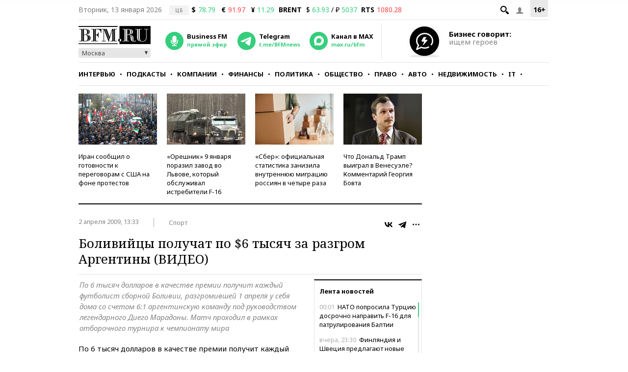

--- FILE ---
content_type: text/html; charset=UTF-8
request_url: https://www.bfm.ru/news/16199
body_size: 26801
content:
<!DOCTYPE html><html lang="ru" prefix="og: http://ogp.me/ns# article: http://ogp.me/ns/article#"><head><meta charset="utf-8"><meta name="medium" content="news"><meta name="author" content="BFM.ru"><meta name="referrer" content="always"><meta name="robots" content="index, follow"><meta name="viewport" content="width=device-width, initial-scale=1, maximum-scale=2, user-scalable=yes"><meta name="description" content="По 6 тысяч долларов в качестве премии получит каждый футболист сборной Боливии, разгромившей 1 апреля у себя дома со счетом 6:1 аргентинскую команду под руководством легендарного Диего Марадоны. Матч проходил в рамках отборочного турнира к чемпионату мира"><meta name="google-site-verification" content="4fOmfabacULJQmTM8fdf-rqCgW46M88bQoBDThPcRFA"><link rel="stylesheet" type="text/css" href="https://s.bfm.ru/js/slick/slick.css?6703" /><link rel="stylesheet" type="text/css" href="https://s.bfm.ru/css/audioplayer.css?6703" /><link rel="stylesheet" type="text/css" href="https://s.bfm.ru/css/all.css?6703" /><link rel="stylesheet" type="text/css" href="https://s.bfm.ru/js/fancybox/jquery.fancybox.css?6703" /><link rel="stylesheet" type="text/css" href="https://s.bfm.ru/css/bfm_document.css?6703" />
<script type="text/javascript" src="https://s.bfm.ru/js/jquery-2.2.4.min.js?6703"></script>
<script type="text/javascript" src="/assets/89608f0a/jquery.yiiactiveform.js?6703"></script>
<title>Боливийцы получат по $6 тысяч за разгром Аргентины (ВИДЕО)</title><link rel="manifest" href="/manifest.json"><link rel="canonical" href="https://www.bfm.ru/news/16199"><link href="https://www.bfm.ru/amp/news/16199" rel="amphtml"><link rel="preconnect" href="https://cdn.bfm.ru" crossorigin><link rel="dns-prefetch" href="https://cdn.bfm.ru"><!-- Favicons --><link rel="apple-touch-icon" sizes="180x180" href="/apple-touch-icon.png"><link rel="icon" type="image/png" sizes="192x192" href="/android-chrome-192x192.png"><link rel="icon" type="image/png" sizes="32x32" href="/favicon-32x32.png"><link rel="icon" type="image/png" sizes="16x16" href="/favicon-16x16.png"><link rel="mask-icon" href="/safari-pinned-tab.svg" color="#242424"><link rel="shortcut icon" href="/favicon.ico"><meta name="mobile-web-app-capable" content="yes"><meta name="apple-mobile-web-app-title" content="BFM.ru"><meta name="application-name" content="BFM.ru"><meta name="msapplication-TileColor" content="#000000"><meta name="msapplication-TileImage" content="/mstile-144x144.png"><!-- Social Networks Meta --><meta property="fb:app_id" content="199485330096990"><meta property="og:site_name" content="BFM.ru - деловой портал"><meta property="og:title" content="Боливийцы получат по $6 тысяч за разгром Аргентины (ВИДЕО)" id="og_title"><meta property="og:description" content="По 6 тысяч долларов в качестве премии получит каждый футболист сборной Боливии, разгромившей 1 апреля у себя дома со счетом 6:1 аргентинскую команду под руководством легендарного Диего Марадоны. Матч проходил в рамках отборочного турнира к чемпионату мира" id="og_description"><meta property="og:url" content="https://www.bfm.ru/news/16199" id="og_url"><meta property="og:type" content="article" id="og_type"><meta property="article:section" content="Спорт" id="article_section"><meta property="og:image" content="https://s.bfm.ru/images/bfm_json_ld.jpg" id="og_image"><meta property="og:image:width" content="700" id="og_image_width"><meta property="og:image:height" content="455" id="og_image_height"><!-- end Social Networks Meta --><!-- Json LD Organization --><script type="application/ld+json">{
    "@context": "https://schema.org/",
    "@type": "Organization",
    "name": "BFM.ru",
    "url": "https://bfm.ru/",
    "sameAs": [
        "https://vk.com/bfm",
        "https://t.me/BFMnews",
        "https://ok.ru/businessfm",
        "https://www.facebook.com/BusinessFM",
        "https://twitter.com/Radio_BFM",
        "https://www.youtube.com/c/BFM_Russia"
    ]
}</script><!-- end Json LD Organization --><!-- Json LD -->  <script type="application/ld+json">
            {
                "@context": "http://schema.org",
                "@type": "NewsArticle",
                "mainEntityOfPage": "https://www.bfm.ru/news/16199",
                "headline": "Боливийцы получат по  тысяч за разгром Аргентины (ВИДЕО)",
                "datePublished": "2009-04-02T13:33:40+04:00",
                "dateModified": "2009-04-02T13:33:40+04:00",
                "description": "По 6 тысяч долларов в качестве премии получит каждый футболист сборной Боливии, разгромившей 1 апреля у себя дома со счетом 6:1 аргентинскую команду под руководством легендарного Диего Марадоны. Матч проходил в рамках отборочного турнира к чемпионату мира",
                "image": {
                    "@type": "ImageObject",
                    "representativeOfPage": "true",
                    "url": "https://s.bfm.ru/images/bfm_json_ld.jpg",
                    "width": "700",
                    "height": "455"
                },
                "author": {
                    "@type": "Organization",
                    "name": "BFM.ru"
                },
                "publisher": {
                    "@type": "Organization",
                    "name": "BFM.ru",
                    "logo": {
                        "@type": "ImageObject",
                        "url": "https://s.bfm.ru/images/logo_meta.png",
                        "width": 248,
                        "height": 60
                    }
                }
            }
            </script>  <!-- end Json LD --><!-- Twitter card --><meta name="twitter:card" content="summary"><meta name="twitter:site" content="@Radio_BFM"><meta name="twitter:title" content="Боливийцы получат по $6 тысяч за разгром Аргентины (ВИДЕО)"><meta name="twitter:description" content="По 6 тысяч долларов в качестве премии получит каждый футболист сборной Боливии, разгромившей 1 апреля у себя дома со счетом 6:1 аргентинскую команду под руководством легендарного Диего Марадоны. Матч проходил в рамках отборочного турнира к чемпионату мира"><!-- end Twitter card --><link rel="image_src" href="https://s.bfm.ru/images/bfm_json_ld.jpg"><meta property="og:image" content="https://s.bfm.ru/images/bfm_json_ld.jpg" id="og_image"><meta name="twitter:image" content="https://s.bfm.ru/images/bfm_json_ld.jpg"><meta property="twitter:card" content="summary_large_image"><!-- AdFox --><script>window.yaContextCb = window.yaContextCb || []</script>  <script src="https://yandex.ru/ads/system/context.js" async></script>  <!-- Yandex Maps --><!-- Google Analytics -->
<script type="text/javascript">
    function ga(a1, a2, a3) {}
</script>
<!-- end Google Analytics --><!-- Google tag (gtag.js) -->
<script async src="https://www.googletagmanager.com/gtag/js?id=G-ZWM8XB4JEX"></script>
<script>  window.dataLayer = window.dataLayer || [];  function gtag(){dataLayer.push(arguments);}  gtag('js', new Date());  gtag('config', 'G-ZWM8XB4JEX');
</script><script>  /* Сбор статистики по пуш сообщениям */  let match = document.location.search.match(new RegExp(/\?push_message=(\d+)$/), 'gi');  if(match !== null && parseInt(match[1])) {  gtag('event', 'Пуш сообщение', {'url': document.location.pathname, 'push': match[1]});  }
</script><!-- SVK-Native Lenta Loader -->  <script async src="https://widget.sparrow.ru/js/embed.js"></script>  <!-- for vk.com ВК57639 --><!-- smi2 --><!-- 24smi smi24 -->  <script async src="https://jsn.24smi.net/smi.js"></script>  </head><body><div style="position:absolute; top:-4000px; left:-4000px;"><!-- Top.Mail.Ru counter -->  <script type="text/javascript">
        var _tmr = window._tmr || (window._tmr = []);
        _tmr.push({id: "1526459", type: "pageView", start: (new Date()).getTime()});
        (function (d, w, id) {
            if (d.getElementById(id)) return;
            var ts = d.createElement("script"); ts.async = true; ts.id = id;
            ts.src = "https://top-fwz1.mail.ru/js/code.js";
            var f = function () {var s = d.getElementsByTagName("script")[0]; s.parentNode.insertBefore(ts, s);};
            if (w.opera == "[object Opera]") { d.addEventListener("DOMContentLoaded", f, false); } else { f(); }
        })(document, window, "tmr-code");
    </script>  <noscript><div><img src="https://top-fwz1.mail.ru/counter?id=1526459;js=na" style="position:absolute;left:-9999px;" alt="Top.Mail.Ru"></div></noscript><!-- /Top.Mail.Ru counter --></div>  <script type="text/javascript">
        // параметр с рубрикой для Яндекс.Метрики
        window.yaParams = {rubric: "Спорт"};
    </script>  <div style="position:absolute; top:-4000px; left:-4000px;"><!-- begin of Top100 code --><div id="top100counter"></div>  <script type="text/javascript">
        var _top100q = _top100q || [];

        _top100q.push(["setAccount", "1527808"]);
        _top100q.push(["trackPageviewByLogo", document.getElementById("top100counter")]);

        (function(){
            var top100 = document.createElement("script");
            top100.type = "text/javascript";
            top100.async = true;
            top100.src = ("https:" == document.location.protocol ? "https:" : "http:") + "//st.top100.ru/top100/top100.js";
            var s = document.getElementsByTagName("script")[0];
            s.parentNode.insertBefore(top100, s);
        })();

        function ramblerTop100Counter() {
            _top100q.push(["trackPageviewByLogo", document.getElementById("top100counter")]);
        }
    </script>
</div><!-- Yandex.Metrika counter -->
<script type="text/javascript" >
    (function(m,e,t,r,i,k,a){m[i]=m[i]||function(){(m[i].a=m[i].a||[]).push(arguments)};
        m[i].l=1*new Date();
        for (var j = 0; j < document.scripts.length; j++) {if (document.scripts[j].src === r) { return; }}
        k=e.createElement(t),a=e.getElementsByTagName(t)[0],k.async=1,k.src=r,a.parentNode.insertBefore(k,a)})
    (window, document, "script", "https://mc.yandex.ru/metrika/tag.js", "ym");

    ym(141540, "init", {
        clickmap:true,
        trackLinks:true,
        accurateTrackBounce:true,
        trackHash:true
    });
</script>
<noscript><div><img src="https://mc.yandex.ru/watch/141540" style="position:absolute; left:-9999px;" alt="" /></div></noscript><!-- /Yandex.Metrika counter --><!-- tns-counter.ru -->
<script type="text/javascript">
    function tnsCounter() {
        (function (win, doc, cb) {
            (win[cb] = win[cb] || []).push(function () {
                try {
                    tnsCounterXXXXXX = new TNS.TnsCounter({
                        'account': 'bfm_ru',
                        'tmsec': 'bfm_total'
                    });
                } catch (e) {
                }
            });

            var tnsscript = doc.createElement('script');
            tnsscript.type = 'text/javascript';
            tnsscript.async = true;
            tnsscript.src = ('https:' == doc.location.protocol ? 'https:' : 'http:') +
                '//www.tns-counter.ru/tcounter.js';
            var s = doc.getElementsByTagName('script')[0];
            s.parentNode.insertBefore(tnsscript, s);
        })(window, this.document, 'tnscounter_callback');
    }
    tnsCounter();
</script>
<noscript><img src="//www.tns-counter.ru/V13a****bfm_ru/ru/UTF-8/tmsec=bfm_total/" width="0" height="0" alt=""></noscript><!--/ tns-counter.ru --><!--LiveInternet counter-->
<script type="text/javascript">
    function liveInternetCounter() {
        new Image().src = "//counter.yadro.ru/hit;bfm_ru?r"+
            escape(document.referrer)+((typeof(screen)=="undefined")?"":
            ";s"+screen.width+"*"+screen.height+"*"+(screen.colorDepth?
                screen.colorDepth:screen.pixelDepth))+";u"+escape(document.URL)+
            ";h"+escape(document.title.substring(0,150))+
            ";"+Math.random();
    }
    liveInternetCounter();
</script>
<!--/LiveInternet--><div id="fb-root"></div><!-- Боковое меню --><div class="fake-layout-mobile-menu"><div id="block_m-menu"><ul><li><a href="/news?type=news"  onclick="ga('send', 'event', 'Главное меню (сбоку)', 'Клик по рубрике', 'Новости');  gtag('event', 'Главное меню', {'click_on': 'Новости'});  ">Новости</a></li><li><a href="/special/strictly-the-point"  onclick="ga('send', 'event', 'Главное меню (сбоку)', 'Клик по рубрике', 'Интервью');  gtag('event', 'Главное меню', {'click_on': 'Интервью'});  ">Интервью</a></li><li><a href="/podcast"  onclick="ga('send', 'event', 'Главное меню (сбоку)', 'Клик по рубрике', 'Подкасты');  gtag('event', 'Главное меню', {'click_on': 'Подкасты'});  ">Подкасты</a></li><li><a href="/rubric/companies"  onclick="ga('send', 'event', 'Главное меню (сбоку)', 'Клик по рубрике', 'Компании');  gtag('event', 'Главное меню', {'click_on': 'Компании'});  ">Компании</a></li><li><a href="/rubric/finances"  onclick="ga('send', 'event', 'Главное меню (сбоку)', 'Клик по рубрике', 'Финансы');  gtag('event', 'Главное меню', {'click_on': 'Финансы'});  ">Финансы</a></li><li><a href="/rubric/politics"  onclick="ga('send', 'event', 'Главное меню (сбоку)', 'Клик по рубрике', 'Политика');  gtag('event', 'Главное меню', {'click_on': 'Политика'});  ">Политика</a></li><li><a href="/rubric/society"  onclick="ga('send', 'event', 'Главное меню (сбоку)', 'Клик по рубрике', 'Общество');  gtag('event', 'Главное меню', {'click_on': 'Общество'});  ">Общество</a></li><li><a href="/rubric/law"  onclick="ga('send', 'event', 'Главное меню (сбоку)', 'Клик по рубрике', 'Право');  gtag('event', 'Главное меню', {'click_on': 'Право'});  ">Право</a></li><li><a href="/rubric/auto_transport"  onclick="ga('send', 'event', 'Главное меню (сбоку)', 'Клик по рубрике', 'Авто');  gtag('event', 'Главное меню', {'click_on': 'Авто'});  ">Авто</a></li><li><a href="/rubric/realty"  onclick="ga('send', 'event', 'Главное меню (сбоку)', 'Клик по рубрике', 'Недвижимость');  gtag('event', 'Главное меню', {'click_on': 'Недвижимость'});  ">Недвижимость</a></li><li><a href="/rubric/IT_telecom_internet"  onclick="ga('send', 'event', 'Главное меню (сбоку)', 'Клик по рубрике', 'IT');  gtag('event', 'Главное меню', {'click_on': 'IT'});  ">IT</a></li><li><a href="/rubric/life_style"  onclick="ga('send', 'event', 'Главное меню (сбоку)', 'Клик по рубрике', 'Стиль');  gtag('event', 'Главное меню', {'click_on': 'Стиль'});  ">Стиль</a></li><li><a href="/quiz"  onclick="ga('send', 'event', 'Главное меню (сбоку)', 'Клик по рубрике', 'Тесты');  gtag('event', 'Главное меню', {'click_on': 'Тесты'});  ">Тесты</a></li></ul></div></div><!-- end Боковое меню --><!--AdFox START--><!--Тип баннера: верхняя перетяжка--><!--Расположение: <верх страницы>--><div id="bn3_218769097" class="bn3_desktop"></div><script>  window.yaContextCb.push(()=> {  Ya.adfoxCode.createAdaptive({  ownerId: 265431,  containerId: 'bn3_218769097',  params: {  pp: 'g',  ps: 'craw',  p2: 'fuws'  },  onRender: function () {  $(window).trigger('scroll');  }  }, ['desktop'], {  tabletWidth: 999,  phoneWidth: 767,  isAutoReloads: false  })  })  </script><div id="bn3_953649012"></div><script>  window.yaContextCb.push(()=> {  Ya.adfoxCode.createAdaptive({  ownerId: 265431,  containerId: 'bn3_953649012',  params: {  pp: 'g',  ps: 'craw',  p2: 'fvdy'  },  onRender: function () {  $(window).trigger('scroll');  }  }, ['tablet'], {  tabletWidth: 999,  phoneWidth: 767,  isAutoReloads: false  })  })  </script><div id="bn3_134294420"></div><script>  window.yaContextCb.push(()=> {  Ya.adfoxCode.createAdaptive({  ownerId: 265431,  containerId: 'bn3_134294420',  params: {  pp: 'g',  ps: 'craw',  p2: 'fvdz'  },  onRender: function () {  $(window).trigger('scroll');  }  }, ['phone'], {  tabletWidth: 999,  phoneWidth: 767,  isAutoReloads: false  })  })  </script><!--AdFox START--><!--Тип баннера: Rich Media--><!--Расположение: <верх страницы>--><div id="popup_rich_media"></div><script>  window.yaContextCb.push(()=> {  Ya.adfoxCode.createAdaptive({  ownerId: 265431,  containerId: 'popup_rich_media',  params: {  pp: 'g',  ps: 'craw',  p2: 'p'  }  }, ['phone'], {  tabletWidth: 999,  phoneWidth: 767,  isAutoReloads: false  })  })  </script><!--AdFox START--><!--Тип баннера: CatFish--><!--Расположение: <верх страницы>--><div id="adfox_15215405790789919"></div><script>  window.yaContextCb.push(()=> {  Ya.adfoxCode.createAdaptive({  ownerId: 265431,  containerId: 'adfox_15215405790789919',  params: {  pp: 'g',  ps: 'craw',  p2: 'fuxf'  }  }, ['desktop', 'tablet', 'phone'], {  tabletWidth: 999,  phoneWidth: 767,  isAutoReloads: false  })  })  </script><!--AdFox START--><!--Тип баннера: fullscreen--><div id="adfox_15214693227619039"></div><script>  window.yaContextCb.push(()=> {  Ya.adfoxCode.createAdaptive({  ownerId: 265431,  containerId: 'adfox_15214693227619039',  params: {  pp: 'g',  ps: 'craw',  p2: 'fuww'  }  }, ['desktop', 'tablet', 'phone'], {  tabletWidth: 999,  phoneWidth: 767,  isAutoReloads: false  })  })  </script><div id="wrapper"><!-- Хедер --><header class="header"><div class="header__line header__line--first"><!-- рейтинг 16+ --><div class="header__age_rating">16+</div><!-- Войти --><div class="header__login js-login-button"><span class="ico_login"></span></div><!-- Поиск --><div class="header__search_button"><a href="" class="ico-search"></a></div><!-- Дата --><div class="header__date">Вторник, 13 января 2026</div><!-- Котировки акций --><div class="currency"><div class="currency_carousel"><div class="currency_slide_item"><span class="cs__source">ЦБ</span><span class="cs__name">$</span><span class="cs__price cs__price--good">78.79</span><span class="cs__name cs__name--offset">&euro;</span><span class="cs__price cs__price--bad">91.97</span><span class="cs__name cs__name--offset">&#165;</span><span class="cs__price cs__price--good">11.29</span></div></div></div><div class="currency"><ul><li class="currency__item"><span class="currency__delimiter"></span></li><li class="currency__item"><span class="currency__name">BRENT</span>  $ <span class="currency__price cs__price--good">63.93</span>  / &#8381; <span class="currency__price cs__price--good">5037</span></li><li class="currency__item"><span class="currency__name">RTS</span><span class="currency__price cs__price--bad">1080.28</span></li></ul></div><!-- Блок поиска --><section id="search" class="search-bar"><div class="js-search"><div class="container"><form id="yw0" action="/search" method="GET"><input name="SearchPageForm[query]" id="SearchPageForm_query" type="text" /><button type="submit" class="search-but" name="yt0"></button><span class="cancel"></span></form></div></div></section><!-- end Блок поиска --></div><div class="header__line header__line--second"><div class="header__header"><!-- Логотип --><div class="header__logo"><a href="https://www.bfm.ru/"><img src="https://s.bfm.ru/images/main_logo.png"  alt="Новости России и мира за сегодня - BFM.RU"  title="Новости России и мира за сегодня - BFM.RU"  width="147" height="37"  /></a><!-- Выбор горола --><div class="bfm_city"><div class="bfm_city__active" id="sel">Москва</div><div class="bfm_city__drop" id="bfm_city-drop"><button class="bfm_city__item" data-key="msk">Москва</button><button class="bfm_city__item" data-key="spb">Санкт-Петербург</button><button class="bfm_city__item" data-key="brn">Барнаул</button><button class="bfm_city__item" data-key="ekb">Екатеринбург</button><button class="bfm_city__item" data-key="kzn">Казань</button><button class="bfm_city__item" data-key="klg">Калининград</button><button class="bfm_city__item" data-key="kem">Кемерово</button><button class="bfm_city__item" data-key="kdr">Краснодар</button><button class="bfm_city__item" data-key="kry">Красноярск</button><button class="bfm_city__item" data-key="nnv">Нижний Новгород</button><button class="bfm_city__item" data-key="nsk">Новосибирск</button><button class="bfm_city__item" data-key="sam">Самара</button><button class="bfm_city__item" data-key="ufa">Уфа</button><button class="bfm_city__item" data-key="chl">Челябинск</button></div></div></div><!-- Радио --><div class="radio"><audio id="bfm-audio-mobile" preload="none"></audio><a class="bfm-radio-popup" href="https://www.bfm.ru/broadcasting/player" target="_blank" alt="Радио Business FM"><span class="radio__icon"></span><span class="radio__title">Business FM</span><span class="radio__description">прямой эфир</span></a></div><!-- Telegram --><div class="telegram"><a id="telegram_button" href="https://t.me/BFMnews" target="_blank" alt="Telegram-канал Business FM"><span class="telegram__icon"></span><span class="telegram__title">Telegram</span><span class="telegram__description">t.me/BFMnews</span></a></div><!-- Max --><div class="max"><a id="max_button" href="https://max.ru/bfm" target="_blank" alt="Max-канал Business FM"><span class="max__icon"></span><span class="max__title">Канал в MAX</span><span class="max__description">max.ru/bfm</span></a></div><div class="vertical_line"></div></div><div class="header__banner_top"><!--AdFox START--><!--Тип баннера: tgb 120x70+text--><!--Расположение: <верх страницы>--><div id="bn124_589332629"></div><div class="header__banner"><div class="header__banner__image"><a href="/page/feedback"><img src="https://s.bfm.ru/images/main/optimize.jpg" height="100%" alt="" border="0"></a></div><div><a href="/page/feedback"><span class="header__banner__title">Бизнес говорит:</span><span class="header__banner__text">ищем героев</span></a></div></div><script>  window.yaContextCb.push(()=> {  Ya.adfoxCode.createAdaptive({  ownerId: 265431,  containerId: 'bn124_589332629',  params: {  pp: 'g',  ps: 'craw',  p2: 'fvzb'  },  onRender: function () {  console.log('onRender');  $('.adfox_banner_320.adfoxOnRender320 ').removeClass('adfoxOnStub320');  }  }, ["desktop","tablet"], {  tabletWidth: 999,  phoneWidth: 767,  isAutoReloads: false  })  })
</script></div></div><div class="header__line header__line--third"><nav id="nav-basic" class="navigation"><div class="navigation__list_wrap"><ul class="navigation__list"><li class="navigation__item"><a  class="navigation__link "  href="/news?type=news"  onclick="ga('send', 'event', 'Главное меню', 'Клик по рубрике', 'Новости');  gtag('event', 'Главное меню', {'click_on': 'Новости'});">Новости</a></li><li class="navigation__item"><a  class="navigation__link "  href="/special/strictly-the-point"  onclick="ga('send', 'event', 'Главное меню', 'Клик по рубрике', 'Интервью');  gtag('event', 'Главное меню', {'click_on': 'Интервью'});">Интервью</a></li><li class="navigation__item"><a  class="navigation__link "  href="/podcast"  onclick="ga('send', 'event', 'Главное меню', 'Клик по рубрике', 'Подкасты');  gtag('event', 'Главное меню', {'click_on': 'Подкасты'});">Подкасты</a></li><li class="navigation__item"><a  class="navigation__link "  href="/rubric/companies"  onclick="ga('send', 'event', 'Главное меню', 'Клик по рубрике', 'Компании');  gtag('event', 'Главное меню', {'click_on': 'Компании'});">Компании</a></li><li class="navigation__item"><a  class="navigation__link "  href="/rubric/finances"  onclick="ga('send', 'event', 'Главное меню', 'Клик по рубрике', 'Финансы');  gtag('event', 'Главное меню', {'click_on': 'Финансы'});">Финансы</a></li><li class="navigation__item"><a  class="navigation__link "  href="/rubric/politics"  onclick="ga('send', 'event', 'Главное меню', 'Клик по рубрике', 'Политика');  gtag('event', 'Главное меню', {'click_on': 'Политика'});">Политика</a></li><li class="navigation__item"><a  class="navigation__link "  href="/rubric/society"  onclick="ga('send', 'event', 'Главное меню', 'Клик по рубрике', 'Общество');  gtag('event', 'Главное меню', {'click_on': 'Общество'});">Общество</a></li><li class="navigation__item"><a  class="navigation__link "  href="/rubric/law"  onclick="ga('send', 'event', 'Главное меню', 'Клик по рубрике', 'Право');  gtag('event', 'Главное меню', {'click_on': 'Право'});">Право</a></li><li class="navigation__item"><a  class="navigation__link "  href="/rubric/auto_transport"  onclick="ga('send', 'event', 'Главное меню', 'Клик по рубрике', 'Авто');  gtag('event', 'Главное меню', {'click_on': 'Авто'});">Авто</a></li><li class="navigation__item"><a  class="navigation__link "  href="/rubric/realty"  onclick="ga('send', 'event', 'Главное меню', 'Клик по рубрике', 'Недвижимость');  gtag('event', 'Главное меню', {'click_on': 'Недвижимость'});">Недвижимость</a></li><li class="navigation__item"><a  class="navigation__link "  href="/rubric/IT_telecom_internet"  onclick="ga('send', 'event', 'Главное меню', 'Клик по рубрике', 'IT');  gtag('event', 'Главное меню', {'click_on': 'IT'});">IT</a></li><li class="navigation__item"><a  class="navigation__link "  href="/rubric/life_style"  onclick="ga('send', 'event', 'Главное меню', 'Клик по рубрике', 'Стиль');  gtag('event', 'Главное меню', {'click_on': 'Стиль'});">Стиль</a></li><li class="navigation__item"><a  class="navigation__link "  href="/quiz"  onclick="ga('send', 'event', 'Главное меню', 'Клик по рубрике', 'Тесты');  gtag('event', 'Главное меню', {'click_on': 'Тесты'});">Тесты</a></li></ul></div><div class="navigation__hidden_wrap"><span class="navigation__button_wrap"><span class="navigation__button"></span></span><div class="navigation__hidden"><ul><li class="navigation__hidden__item"><a  class="navigation__hidden__link "  href="/news?type=news"  onclick="ga('send', 'event', 'Главное меню', 'Клик по рубрике', 'Новости');  gtag('event', 'Главное меню', {'click_on': 'Новости'});">Новости</a></li><li class="navigation__hidden__item"><a  class="navigation__hidden__link "  href="/special/strictly-the-point"  onclick="ga('send', 'event', 'Главное меню', 'Клик по рубрике', 'Интервью');  gtag('event', 'Главное меню', {'click_on': 'Интервью'});">Интервью</a></li><li class="navigation__hidden__item"><a  class="navigation__hidden__link "  href="/podcast"  onclick="ga('send', 'event', 'Главное меню', 'Клик по рубрике', 'Подкасты');  gtag('event', 'Главное меню', {'click_on': 'Подкасты'});">Подкасты</a></li><li class="navigation__hidden__item"><a  class="navigation__hidden__link "  href="/rubric/companies"  onclick="ga('send', 'event', 'Главное меню', 'Клик по рубрике', 'Компании');  gtag('event', 'Главное меню', {'click_on': 'Компании'});">Компании</a></li><li class="navigation__hidden__item"><a  class="navigation__hidden__link "  href="/rubric/finances"  onclick="ga('send', 'event', 'Главное меню', 'Клик по рубрике', 'Финансы');  gtag('event', 'Главное меню', {'click_on': 'Финансы'});">Финансы</a></li><li class="navigation__hidden__item"><a  class="navigation__hidden__link "  href="/rubric/politics"  onclick="ga('send', 'event', 'Главное меню', 'Клик по рубрике', 'Политика');  gtag('event', 'Главное меню', {'click_on': 'Политика'});">Политика</a></li><li class="navigation__hidden__item"><a  class="navigation__hidden__link "  href="/rubric/society"  onclick="ga('send', 'event', 'Главное меню', 'Клик по рубрике', 'Общество');  gtag('event', 'Главное меню', {'click_on': 'Общество'});">Общество</a></li><li class="navigation__hidden__item"><a  class="navigation__hidden__link "  href="/rubric/law"  onclick="ga('send', 'event', 'Главное меню', 'Клик по рубрике', 'Право');  gtag('event', 'Главное меню', {'click_on': 'Право'});">Право</a></li><li class="navigation__hidden__item"><a  class="navigation__hidden__link "  href="/rubric/auto_transport"  onclick="ga('send', 'event', 'Главное меню', 'Клик по рубрике', 'Авто');  gtag('event', 'Главное меню', {'click_on': 'Авто'});">Авто</a></li><li class="navigation__hidden__item"><a  class="navigation__hidden__link "  href="/rubric/realty"  onclick="ga('send', 'event', 'Главное меню', 'Клик по рубрике', 'Недвижимость');  gtag('event', 'Главное меню', {'click_on': 'Недвижимость'});">Недвижимость</a></li><li class="navigation__hidden__item"><a  class="navigation__hidden__link "  href="/rubric/IT_telecom_internet"  onclick="ga('send', 'event', 'Главное меню', 'Клик по рубрике', 'IT');  gtag('event', 'Главное меню', {'click_on': 'IT'});">IT</a></li><li class="navigation__hidden__item"><a  class="navigation__hidden__link "  href="/rubric/life_style"  onclick="ga('send', 'event', 'Главное меню', 'Клик по рубрике', 'Стиль');  gtag('event', 'Главное меню', {'click_on': 'Стиль'});">Стиль</a></li><li class="navigation__hidden__item"><a  class="navigation__hidden__link "  href="/quiz"  onclick="ga('send', 'event', 'Главное меню', 'Клик по рубрике', 'Тесты');  gtag('event', 'Главное меню', {'click_on': 'Тесты'});">Тесты</a></li></ul></div></div></nav><!-- Прикрепленное меню --><div id="nav-attached"><div class="nav-container"><a href="https://www.bfm.ru/"><span class="logo-bfm"></span></a><a class="bfm-radio-popup" href="/broadcasting/player" target="_blank"><span class="logo-radio"></span></a><div class="nav-attached__list_wrap"><ul><li><a class=""  href="/news?type=news"  onclick="ga('send', 'event', 'Главное меню', 'Клик по рубрике', 'Новости');  gtag('event', 'Главное меню', {'click_on': 'Новости'});">  Новости  </a></li><li><a class=""  href="/special/strictly-the-point"  onclick="ga('send', 'event', 'Главное меню', 'Клик по рубрике', 'Интервью');  gtag('event', 'Главное меню', {'click_on': 'Интервью'});">  Интервью  </a></li><li><a class=""  href="/podcast"  onclick="ga('send', 'event', 'Главное меню', 'Клик по рубрике', 'Подкасты');  gtag('event', 'Главное меню', {'click_on': 'Подкасты'});">  Подкасты  </a></li><li><a class=""  href="/rubric/companies"  onclick="ga('send', 'event', 'Главное меню', 'Клик по рубрике', 'Компании');  gtag('event', 'Главное меню', {'click_on': 'Компании'});">  Компании  </a></li><li><a class=""  href="/rubric/finances"  onclick="ga('send', 'event', 'Главное меню', 'Клик по рубрике', 'Финансы');  gtag('event', 'Главное меню', {'click_on': 'Финансы'});">  Финансы  </a></li><li><a class=""  href="/rubric/politics"  onclick="ga('send', 'event', 'Главное меню', 'Клик по рубрике', 'Политика');  gtag('event', 'Главное меню', {'click_on': 'Политика'});">  Политика  </a></li><li><a class=""  href="/rubric/society"  onclick="ga('send', 'event', 'Главное меню', 'Клик по рубрике', 'Общество');  gtag('event', 'Главное меню', {'click_on': 'Общество'});">  Общество  </a></li><li><a class=""  href="/rubric/law"  onclick="ga('send', 'event', 'Главное меню', 'Клик по рубрике', 'Право');  gtag('event', 'Главное меню', {'click_on': 'Право'});">  Право  </a></li><li><a class=""  href="/rubric/auto_transport"  onclick="ga('send', 'event', 'Главное меню', 'Клик по рубрике', 'Авто');  gtag('event', 'Главное меню', {'click_on': 'Авто'});">  Авто  </a></li><li><a class=""  href="/rubric/realty"  onclick="ga('send', 'event', 'Главное меню', 'Клик по рубрике', 'Недвижимость');  gtag('event', 'Главное меню', {'click_on': 'Недвижимость'});">  Недвижимость  </a></li><li><a class=""  href="/rubric/IT_telecom_internet"  onclick="ga('send', 'event', 'Главное меню', 'Клик по рубрике', 'IT');  gtag('event', 'Главное меню', {'click_on': 'IT'});">  IT  </a></li><li><a class=""  href="/rubric/life_style"  onclick="ga('send', 'event', 'Главное меню', 'Клик по рубрике', 'Стиль');  gtag('event', 'Главное меню', {'click_on': 'Стиль'});">  Стиль  </a></li><li><a class=""  href="/quiz"  onclick="ga('send', 'event', 'Главное меню', 'Клик по рубрике', 'Тесты');  gtag('event', 'Главное меню', {'click_on': 'Тесты'});">  Тесты  </a></li></ul></div><div class="nav-attached-hidden"><div class="nav-attached-but-wrap"><div class="nav-attached-but"></div></div><div class="nav-attached-items"><ul><li><a class=""  href="/news?type=news"  onclick="ga('send', 'event', 'Главное меню', 'Клик по рубрике', 'Новости');  gtag('event', 'Главное меню', {'click_on': 'Новости'});">  Новости  </a></li><li><a class=""  href="/special/strictly-the-point"  onclick="ga('send', 'event', 'Главное меню', 'Клик по рубрике', 'Интервью');  gtag('event', 'Главное меню', {'click_on': 'Интервью'});">  Интервью  </a></li><li><a class=""  href="/podcast"  onclick="ga('send', 'event', 'Главное меню', 'Клик по рубрике', 'Подкасты');  gtag('event', 'Главное меню', {'click_on': 'Подкасты'});">  Подкасты  </a></li><li><a class=""  href="/rubric/companies"  onclick="ga('send', 'event', 'Главное меню', 'Клик по рубрике', 'Компании');  gtag('event', 'Главное меню', {'click_on': 'Компании'});">  Компании  </a></li><li><a class=""  href="/rubric/finances"  onclick="ga('send', 'event', 'Главное меню', 'Клик по рубрике', 'Финансы');  gtag('event', 'Главное меню', {'click_on': 'Финансы'});">  Финансы  </a></li><li><a class=""  href="/rubric/politics"  onclick="ga('send', 'event', 'Главное меню', 'Клик по рубрике', 'Политика');  gtag('event', 'Главное меню', {'click_on': 'Политика'});">  Политика  </a></li><li><a class=""  href="/rubric/society"  onclick="ga('send', 'event', 'Главное меню', 'Клик по рубрике', 'Общество');  gtag('event', 'Главное меню', {'click_on': 'Общество'});">  Общество  </a></li><li><a class=""  href="/rubric/law"  onclick="ga('send', 'event', 'Главное меню', 'Клик по рубрике', 'Право');  gtag('event', 'Главное меню', {'click_on': 'Право'});">  Право  </a></li><li><a class=""  href="/rubric/auto_transport"  onclick="ga('send', 'event', 'Главное меню', 'Клик по рубрике', 'Авто');  gtag('event', 'Главное меню', {'click_on': 'Авто'});">  Авто  </a></li><li><a class=""  href="/rubric/realty"  onclick="ga('send', 'event', 'Главное меню', 'Клик по рубрике', 'Недвижимость');  gtag('event', 'Главное меню', {'click_on': 'Недвижимость'});">  Недвижимость  </a></li><li><a class=""  href="/rubric/IT_telecom_internet"  onclick="ga('send', 'event', 'Главное меню', 'Клик по рубрике', 'IT');  gtag('event', 'Главное меню', {'click_on': 'IT'});">  IT  </a></li><li><a class=""  href="/rubric/life_style"  onclick="ga('send', 'event', 'Главное меню', 'Клик по рубрике', 'Стиль');  gtag('event', 'Главное меню', {'click_on': 'Стиль'});">  Стиль  </a></li><li><a class=""  href="/quiz"  onclick="ga('send', 'event', 'Главное меню', 'Клик по рубрике', 'Тесты');  gtag('event', 'Главное меню', {'click_on': 'Тесты'});">  Тесты  </a></li></ul></div></div></div></div><!-- end Прикрепленное меню --></div><div class="header__line header__line--mobile"><!-- Кнопка мобильного меню --><div class="m-menu"><span class="text-menu">Меню</span><span class="ico-menu"></span></div><!-- Поиск --><div class="header__search_button"><a href="" class="ico-search"></a></div><!-- Telegram --><div class="telegram_mobile_wrap"><div class="telegram_mobile"><a id="telegram_button" href="https://t.me/BFMnews" target="_blank" alt="Telegram"><span class="telegram__icon"></span><span class="telegram__title">Telegram</span><span class="telegram__description">t.me/BFMnews</span></a></div></div><!-- Войти --><div class="header__login js-login-button"><span class="ico_login js-login-button"></span></div></div><div id="popup-form" class="popup-form"><div class="login-form block-account"><div class="head"><h2>Вход</h2><a class="switch" href="#">Регистрация</a></div><form class="form-body" autocomplete="off" id="auth-form1841" action="/login" method="post"><p><label>Эл. почта</label><input type="text" name="LoginForm[login]" id="LoginForm_login" /></p><p><label>Пароль</label><input name="LoginForm[password]" id="LoginForm_password" type="password" /></p><div class="msg"><div id="auth-form1841_es_" class="errorSummary" style="display:none"><p>Необходимо исправить следующие ошибки:</p><ul><li>dummy</li></ul></div></div><button class="green" type="submit" name="yt1">Войти</button><a href="#" class="forgot-pass js-forgot-msg">Напомнить пароль</a></form></div><div class="registration-form block-account"><div class="head"><h2>Регистрация</h2><a class="switch" href="#">Войти</a></div><form class="form-body" autocomplete="off" id="reg-form1841" action="/auth/register" method="post"><p><label>Имя</label><input name="RegistrationForm[name_first]" id="RegistrationForm_name_first" type="text" /></p><p><label>Эл. почта</label><input type="email" name="RegistrationForm[login]" id="RegistrationForm_login" maxlength="50" /></p><p><label>Пароль</label><input name="RegistrationForm[password]" id="RegistrationForm_password" type="password" maxlength="32" /></p><p><label>Код.слово</label><input name="RegistrationForm[promoCod]" id="RegistrationForm_promoCod" type="text" value="" /></p><div class="rules"><input id="ytRegistrationForm_agreeWithRules" type="hidden" value="0" name="RegistrationForm[agreeWithRules]" /><input class="js-rules-checkbox" name="RegistrationForm[agreeWithRules]" id="RegistrationForm_agreeWithRules" value="1" type="checkbox" /><label for="news"><span class="pseudo-checkbox"></span><span class="label-text">Я принимаю <a href="https://www.bfm.ru/page/rules" target="_blank">правила портала</a></span></label></div><div class="msg"><div id="reg-form1841_es_" class="errorSummary" style="display:none"><p>Необходимо исправить следующие ошибки:</p><ul><li>dummy</li></ul></div></div><button class="green" type="submit" name="yt2">Зарегистрироваться</button></form></div><div class="registr-msg block-account"><div class="head"><h2>Регистрация</h2></div><form class="form-body"><p>Поздравляем, ваша регистрация успешно пройдена!</p><p>На ваш почтовый адрес было отправлено письмо с подтверждением.</p><p>Пройдите по ссылке в письме для завершения регистрации.</p><button class="green">Продолжить</button></form></div><div class="forgot-form block-account"><div class="head"><h2>Восстановление пароля</h2></div><form class="form-body" autocomplete="off" id="restore-form1841" action="/user/restore" method="post"><p>Чтобы восстановить пароль укажите вашу электронную почту, использованную при регистрации. Вам будет отправлена ссылка, перейдя по которой, вы сможете ввести новый пароль.</p><p><label>Эл. почта</label><input type="email" name="RestoreForm[login]" id="RestoreForm_login" maxlength="128" /></p><span class="msg"><div id="restore-form1841_es_" class="errorSummary" style="display:none"><p>Необходимо исправить следующие ошибки:</p><ul><li>dummy</li></ul></div></span><button class="send-password green" type="submit" name="yt3">Выслать пароль</button></form></div><div class="already-sent-msg block-account"><div class="head"><h2>Восстановление пароля</h2></div><form class="form-body"><p>На вашу электронную почту отправлено письмо. Следуйте инструкциям, указанным в письме.</p><button class="green">Продолжить</button></form></div>  <script type="text/javascript">
	/* валидация формы входа */
    function authAfterValidate(form,data,hasError)
    {
        if (!data || $.isEmptyObject(data) || !data.status) {
            $('.msg', form).html("Произошла ошибка, попробуйте позже.");
            return false;
        }

        if (data.status == 'error') {
            $.each(data.messages, function(i, item){
                $('.msg', form).append(item);
            });
        } else if (data.status == 'ok') {
            return true;
            // Пока редирект на себя
            // window.location.reload();
        }
        return false;
    }
    function authBeforeValidate(form) {
        var login = $.trim(form.context[0].value);
        var pass = $.trim(form.context[1].value);
        $(".msg", form).html("");
        if (login.length == 0 || pass.length == 0) {
            // добавляем сообщение об ошибке
            var error ='Необходимо заполнить все поля';
            $(".msg", form).append(error);
            return false;
        }
        return true;
    }

    /* валидация формы регистрации */
    function regBeforeValidate(form) {
        var name = $.trim(form.context[0].value);
        var login = $.trim(form.context[1].value);
        var pass = $.trim(form.context[2].value);
        $(".msg", form).html("");
        // если обязательные поля не заполнены
        if (name.length == 0 || login.length == 0 || pass.length == 0) {
            // скрываем другие сообщения об ошибках
            var error ='Необходимо заполнить все поля';
            $(".msg", form).html(error);
            return false;
        }
        else return true;
    }
    function regAfterValidate(form,data,hasError) {
        if (!data || $.isEmptyObject(data) || !data.status) {
            $(".msg", form).html("Произошла ошибка, попробуйте позже.");
            return false;
        }

        if (data.status == 'error') {
            $.each(data.messages, function(i, item){
                $(".msg", form).append(item);
            });
        } 
        else if (data.status == 'ok') {
            // Пока редирект на себя
            $('.registration-form').hide();
            $('.registr-msg').show();
            $('.registr-msg button').click(function(){
                window.location.reload();
            });
        }
        return false;
    }

    /* скрыть/показать прелодер */
    var preloader_img = '<img src="/static/images/green_preloader.gif">';
    var button_text = 'Выслать пароль';
    function changeButton(content){
    	$('.send-password').html(content);
    }

    /* валидация формы восстановления пароля */
    function restoreBeforeValidate(form) {
        changeButton(preloader_img);
        var login = $.trim(form.context[0].value);
        $(".msg", form).empty();
        // если обязательные поля не заполнены
        if (login.length == 0) {
            // скрываем другие сообщения об ошибках
            var error ='Необходимо заполнить поле';
            $(".msg", form).html(error);
            changeButton(button_text);
            return false;
        }
        else return true;
    }
    function restoreAfterValidate(form,data,hasError) {
        if (!data || $.isEmptyObject(data) || !data.status) {
            $(".msg", form).html("Произошла ошибка, попробуйте позже.");
            changeButton(button_text);
            return false;
        }

        if (data.status == 'error') {
            $.each(data.messages, function(i, item){
                $(".msg", form).append(item);
                changeButton(button_text);
            });
        } else if (data.status == 'ok') {
        	changeButton(button_text);
            $('.forgot-form').hide();
            $('.already-sent-msg').show();
            $('.already-sent-msg button').click(function(){
            	window.location.reload();
            });
        }
        return false;
    }
</script>  </div><div class="wrapper-screen login-wrapper-screen" style="left: 0"></div></header><!-- end Хедер --><!-- Сайдбар --><div id="js-sidebar"></div><!-- end Сайдбар --><!-- Контентная область --><div class="main-container"><section class="main-themes anons-bloks no-mobile"><ul class="anons-bloks_small"><li><a href="/news/594944" class="anons-photo ga4-anons-photo" data-num="1"  onclick="ga('send', 'event', 'Главные темы', 'Клик по материалу', '1');  gtag('event', 'Главные темы', {'num': 1});  "><img data-src="https://cdn.bfm.ru/news/photopreviewsmall/2026/01/12/tass_87251976.jpg" alt="Иран сообщил о готовности к переговорам с США на фоне протестов" width="160" height="104" src="[data-uri]"/></a><p><a href="/news/594944" class="ga4-anons-photo" data-num="1"  onclick="ga('send', 'event', 'Главные темы', 'Клик по материалу', '1');  gtag('event', 'Главные темы', {'num': 1});  ">Иран сообщил о готовности к переговорам с США на фоне протестов</a></p></li><li><a href="/news/594925" class="anons-photo ga4-anons-photo" data-num="2"  onclick="ga('send', 'event', 'Главные темы', 'Клик по материалу', '2');  gtag('event', 'Главные темы', {'num': 2});  "><img data-src="https://cdn.bfm.ru/news/photopreviewsmall/2026/01/12/tass_86806638.jpg" alt="«Орешник» 9 января поразил завод во Львове, который обслуживал истребители F-16" width="160" height="104" src="[data-uri]"/></a><p><a href="/news/594925" class="ga4-anons-photo" data-num="2"  onclick="ga('send', 'event', 'Главные темы', 'Клик по материалу', '2');  gtag('event', 'Главные темы', {'num': 2});  ">«Орешник» 9 января поразил завод во Львове, который обслуживал истребители F-16</a></p></li><li class="anons-top-li"><div class="anons-top-li-div"><!--AdFox START--><!--Тип баннера: tgb 160x104+text--><!--Расположение: <верх страницы>--><div id="bn68_902784032"></div>  <script async>
        window.yaContextCb.push(()=> {
            Ya.adfoxCode.createAdaptive({
                ownerId: 265431,
                containerId: 'bn68_902784032',
                params: {
                    pp: 'g',
                    ps: 'craw',
                    p2: 'hrrs'
                },
                onRender: function() {
                    var divRival2 = $('#js-topThemesBlockLast')[0];
                    if(typeof divRival2 !== "undefined") {
                        divRival2.innerHTML = $('#js-topThemesBlockPosition3')[0].innerHTML;
                    }
                },
                onError: function (error) {
                    $('#js-topThemesBlockPosition3').show();
                },
                onStub: function() {
                    $('#js-topThemesBlockPosition3').show();
                }
            }, ['desktop', 'tablet'], {
                tabletWidth: 999,
                phoneWidth: 767,
                isAutoReloads: false
            })
        })
    </script>  <div id="js-topThemesBlockPosition3" class="anons-top-li-div2"><a href="/news/594937" class="anons-photo ga4-anons-photo" data-num="3"  onclick="ga('send', 'event', 'Главные темы', 'Клик по материалу', '3');  gtag('event', 'Главные темы', {'num': 3});  "><img data-src="https://cdn.bfm.ru/news/photopreviewsmall/2026/01/12/krupnyi-plan-celoveka-nesusego-kartonnye-korobki-pri-pereezde-v-novuu-kvartiru.jpg" alt="«Сбер»: официальная статистика занизила внутреннюю миграцию россиян в четыре раза" width="160" height="104" src="[data-uri]"/></a><p><a href="/news/594937" class="ga4-anons-photo" data-num="3"  onclick="ga('send', 'event', 'Главные темы', 'Клик по материалу', '3');  gtag('event', 'Главные темы', {'num': 3});  ">«Сбер»: официальная статистика занизила внутреннюю миграцию россиян в четыре раза</a></p></div></div></li><li id="b-themes-day-last" class="anons-top-li"><div class="anons-top-li-div"><!--AdFox START--><!--Тип баннера: tgb 160x104+text--><!--Расположение: <верх страницы>--><div id="bn68_678274866"></div>  <script async>
        window.yaContextCb.push(()=> {
            Ya.adfoxCode.createAdaptive({
                ownerId: 265431,
                containerId: 'bn68_678274866',
                params: {
                    pp: 'g',
                    ps: 'craw',
                    p2: 'fvzd'
                },
                onRender: function() {
                    var divRival2 = $('#js-rival2')[0];
                    if(typeof divRival2 !== "undefined") {
                        divRival2.innerHTML = $('#js-topThemesBlockLast')[0].innerHTML;
                    }
                },
                onError: function (error) {
                    $('#js-topThemesBlockLast').show();
                },
                onStub: function() {
                    $('#js-topThemesBlockLast').show();
                }
            }, ['desktop', 'tablet'], {
                tabletWidth: 999,
                phoneWidth: 767,
                isAutoReloads: false
            })
        })
    </script>  <div id="js-topThemesBlockLast" class="anons-top-li-div2"><a href="/news/594915" class="anons-photo ga4-anons-photo" data-num="4"  onclick="ga('send', 'event', 'Главные темы', 'Клик по материалу', '4');  gtag('event', 'Главные темы', {'num': 4});  "><img data-src="https://cdn.bfm.ru/news/photopreviewsmall/2026/01/12/eorgiy_ovt.jpg" alt="Что Дональд Трамп выиграл в Венесуэле? Комментарий Георгия Бовта" width="160" height="104" src="[data-uri]"/></a><p><a href="/news/594915" class="ga4-anons-photo" data-num="4"  onclick="ga('send', 'event', 'Главные темы', 'Клик по материалу', '4');  gtag('event', 'Главные темы', {'num': 4});  ">Что Дональд Трамп выиграл в Венесуэле? Комментарий Георгия Бовта</a></p></div></div></li></ul></section><!--AdFox START--><!--Тип баннера: 700x90--><!--Расположение: <верх страницы>--><div id="adfox_152147164752326171"></div><script>  window.yaContextCb.push(()=> {  Ya.adfoxCode.createAdaptive({  ownerId: 265431,  containerId: 'adfox_152147164752326171',  params: {  pp: 'g',  ps: 'craw',  p2: 'fuxd'  },  onRender: function (error) {  $('#adfox_152147164752326171').addClass('adriverBanner bn17');  }  }, ["desktop","tablet","phone"], {  tabletWidth: 999,  phoneWidth: 767,  isAutoReloads: false  })  })  </script><section class="inner-news article-news"><div class="container"><div class="share share-desktop share--top" xmlns="http://www.w3.org/1999/html"><div class="share__buttons"><div class="dzen_desktop"><a href="https://clck.ru/39szKb" onclick="gtag('event', 'Нажато_Дзен_подпишись');" target="_blank"><svg class="dzen_img" width="24" height="25" viewBox="0 0 24 25" fill="none" xmlns="http://www.w3.org/2000/svg"><path d="M0 11.9064C0 6.47583 0 3.76054 1.68706 2.07348C3.37413 0.386414 6.08942 0.386414 11.52 0.386414L12.48 0.386414C17.9106 0.386414 20.6259 0.386414 22.3129 2.07348C24 3.76054 24 6.47583 24 11.9064V12.8664C24 18.297 24 21.0123 22.3129 22.6993C20.6259 24.3864 17.9106 24.3864 12.48 24.3864H11.52C6.08942 24.3864 3.37413 24.3864 1.68706 22.6993C0 21.0123 0 18.297 0 12.8664L0 11.9064Z" fill="#202022"/><path fill-rule="evenodd" clip-rule="evenodd" d="M23.998 11.7564C19.1344 11.6964 16.4606 11.5744 14.6368 9.74841C12.8109 7.92441 12.6909 5.25241 12.6309 0.386414H11.3671C11.3071 5.25041 11.1851 7.92441 9.36122 9.74841C7.53737 11.5724 4.8636 11.6964 0 11.7564L0.0019998 13.0164C4.86559 13.0764 7.53937 13.1984 9.36322 15.0244C11.1871 16.8484 11.3091 19.5224 11.3691 24.3864H12.6329C12.6929 19.5224 12.8149 16.8484 14.6388 15.0244C16.4626 13.2004 19.1364 13.0764 24 13.0164L23.998 11.7564Z" fill="white"/></svg></a></div><div id="js-ma-social-1" class="ya-share2 share__buttons"></div></div><div class="g-clear"></div></div><div class="share share-mobile share--top"><span class="share-text">Поделиться</span><span class="share-icon"></span></div><span class="date">  2 апреля 2009, 13:33  <em class="tag_filter"><a href="/rubric/sport">Спорт</a></em></span><div id="inner-header"><h1 class="news-title">Боливийцы получат по $6 тысяч за разгром Аргентины (ВИДЕО)</h1></div><div class="f-right"><div id="inner-more" class="inner-page-news"><div id="accordion" class="accordion"><div class="accord-item"><h3>Лента новостей</h3><div class="accord-content visible"><div class="scrollbar-custom"><ul><li class="item"><a href="/news/594962"  onclick="ga('send', 'event', 'Лента Прямо сейчас на внутренней', 'Клик по материалу', '594962');  gtag('event', 'Лента новостей', {'position': 'на внутренней', 'id': 594962, 'click_on': 'новость'});  "><i class="time-news">00:01</i>  НАТО попросила Турцию досрочно направить F-16 для патрулирования Балтии  </a></li><li class="item"><a href="/news/594945"  onclick="ga('send', 'event', 'Лента Прямо сейчас на внутренней', 'Клик по материалу', '594945');  gtag('event', 'Лента новостей', {'position': 'на внутренней', 'id': 594945, 'click_on': 'новость'});  "><i class="time-news">вчера, 23:30</i>  Финляндия и Швеция предлагают новые санкции против России  </a></li><li class="item"><a href="/news/594961"  onclick="ga('send', 'event', 'Лента Прямо сейчас на внутренней', 'Клик по материалу', '594961');  gtag('event', 'Лента новостей', {'position': 'на внутренней', 'id': 594961, 'click_on': 'новость'});  "><i class="time-news">вчера, 23:15</i>  Аэропорт Калуги возобновил работу  </a></li><li class="item"><a href="/news/594960"  onclick="ga('send', 'event', 'Лента Прямо сейчас на внутренней', 'Клик по материалу', '594960');  gtag('event', 'Лента новостей', {'position': 'на внутренней', 'id': 594960, 'click_on': 'новость'});  "><i class="time-news">вчера, 23:00</i>  В Конгресс США внесли законопроект об аннексии Гренландии  </a></li><li class="item"><a href="/news/594959"  onclick="ga('send', 'event', 'Лента Прямо сейчас на внутренней', 'Клик по материалу', '594959');  gtag('event', 'Лента новостей', {'position': 'на внутренней', 'id': 594959, 'click_on': 'новость'});  "><i class="time-news">вчера, 22:50</i>  Любимова: кинотеатры на новогодних каникулах посетили более 19 млн зрителей  </a></li><li class="item"><a href="/news/594958"  onclick="ga('send', 'event', 'Лента Прямо сейчас на внутренней', 'Клик по материалу', '594958');  gtag('event', 'Лента новостей', {'position': 'на внутренней', 'id': 594958, 'click_on': 'новость'});  "><i class="time-news">вчера, 22:40</i>  В Липецкой области в промзоне упал беспилотник  </a></li><li class="item"><a href="/news/594938"  onclick="ga('send', 'event', 'Лента Прямо сейчас на внутренней', 'Клик по материалу', '594938');  gtag('event', 'Лента новостей', {'position': 'на внутренней', 'id': 594938, 'click_on': 'новость'});  "><i class="time-news">вчера, 22:30</i>  Минпромторг намерен субсидировать до 20% строительства гражданских судов  </a></li><li class="item"><a href="/news/594956"  onclick="ga('send', 'event', 'Лента Прямо сейчас на внутренней', 'Клик по материалу', '594956');  gtag('event', 'Лента новостей', {'position': 'на внутренней', 'id': 594956, 'click_on': 'новость'});  "><i class="time-news">вчера, 22:20</i>  Пять человек пострадали в ДТП на трассе в Ростовской области  </a></li><li class="item"><a href="/news/594955"  onclick="ga('send', 'event', 'Лента Прямо сейчас на внутренней', 'Клик по материалу', '594955');  gtag('event', 'Лента новостей', {'position': 'на внутренней', 'id': 594955, 'click_on': 'новость'});  "><i class="time-news">вчера, 22:10</i>  Команда «КамАЗ-мастер» вновь бойкотировала ралли «Дакар»  </a></li><li class="item"><a href="/news/594954"  onclick="ga('send', 'event', 'Лента Прямо сейчас на внутренней', 'Клик по материалу', '594954');  gtag('event', 'Лента новостей', {'position': 'на внутренней', 'id': 594954, 'click_on': 'новость'});  "><i class="time-news">вчера, 22:00</i>  Богомаз: мужчина погиб при атаке дрона ВСУ на автомобиль в Брянской области  </a></li><li class="item"><a href="/news/594935"  onclick="ga('send', 'event', 'Лента Прямо сейчас на внутренней', 'Клик по материалу', '594935');  gtag('event', 'Лента новостей', {'position': 'на внутренней', 'id': 594935, 'click_on': 'новость'});  "><i class="time-news">вчера, 21:52</i>  Глава Роснедр: две трети новых запасов нефти находят на действующих месторождениях  </a></li><li class="item"><a href="/news/594953"  onclick="ga('send', 'event', 'Лента Прямо сейчас на внутренней', 'Клик по материалу', '594953');  gtag('event', 'Лента новостей', {'position': 'на внутренней', 'id': 594953, 'click_on': 'новость'});  "><i class="time-news">вчера, 21:45</i>  Посла РФ вызвали в МИД Армении  </a></li><li class="item"><a href="/news/594952"  onclick="ga('send', 'event', 'Лента Прямо сейчас на внутренней', 'Клик по материалу', '594952');  gtag('event', 'Лента новостей', {'position': 'на внутренней', 'id': 594952, 'click_on': 'новость'});  "><i class="time-news">вчера, 21:30</i>  В Белом доме пригрозили захватом всех выходящих из Венесуэлы танкеров  </a></li><li class="item"><a href="/news/594934"  onclick="ga('send', 'event', 'Лента Прямо сейчас на внутренней', 'Клик по материалу', '594934');  gtag('event', 'Лента новостей', {'position': 'на внутренней', 'id': 594934, 'click_on': 'новость'});  "><i class="time-news">вчера, 21:14</i>  Свыше 70 тысяч туристов посетили кавказские курорты за время новогодних каникул  </a></li><li class="item"><a href="/news/594951"  onclick="ga('send', 'event', 'Лента Прямо сейчас на внутренней', 'Клик по материалу', '594951');  gtag('event', 'Лента новостей', {'position': 'на внутренней', 'id': 594951, 'click_on': 'новость'});  "><i class="time-news">вчера, 21:00</i>  Mercedes-Benz зарегистрировал товарный знак в России  </a></li><li class="item"><a href="/news/594950"  onclick="ga('send', 'event', 'Лента Прямо сейчас на внутренней', 'Клик по материалу', '594950');  gtag('event', 'Лента новостей', {'position': 'на внутренней', 'id': 594950, 'click_on': 'новость'});  "><i class="time-news">вчера, 20:55</i>  Украина в понедельник должна выплатить МВФ свыше $179 млн по кредиту  </a></li><li class="item"><a href="/news/594947"  onclick="ga('send', 'event', 'Лента Прямо сейчас на внутренней', 'Клик по материалу', '594947');  gtag('event', 'Лента новостей', {'position': 'на внутренней', 'id': 594947, 'click_on': 'новость'});  "><i class="time-news">вчера, 20:46</i>  Reuters: Apple впервые с 2011 года возглавила рынок смартфонов  </a></li><li class="item"><a href="/news/594930"  onclick="ga('send', 'event', 'Лента Прямо сейчас на внутренней', 'Клик по материалу', '594930');  gtag('event', 'Лента новостей', {'position': 'на внутренней', 'id': 594930, 'click_on': 'новость'});  "><i class="time-news">вчера, 20:36</i>  Российский двигатель для поезда ВСМ прошел приемочные испытания  </a></li><li class="item"><a href="/news/594949"  onclick="ga('send', 'event', 'Лента Прямо сейчас на внутренней', 'Клик по материалу', '594949');  gtag('event', 'Лента новостей', {'position': 'на внутренней', 'id': 594949, 'click_on': 'новость'});  "><i class="time-news">вчера, 20:35</i>  ПВО за четыре часа сбила еще 56 украинских БПЛА над Россией  </a></li><li class="item"><a href="/news/594948"  onclick="ga('send', 'event', 'Лента Прямо сейчас на внутренней', 'Клик по материалу', '594948');  gtag('event', 'Лента новостей', {'position': 'на внутренней', 'id': 594948, 'click_on': 'новость'});  "><i class="time-news">вчера, 20:15</i>  Приставы дали Ларисе Долиной пять дней на добровольную передачу квартиры  </a></li><li class="item"><a href="/news/594943"  onclick="ga('send', 'event', 'Лента Прямо сейчас на внутренней', 'Клик по материалу', '594943');  gtag('event', 'Лента новостей', {'position': 'на внутренней', 'id': 594943, 'click_on': 'новость'});  "><i class="time-news">вчера, 20:06</i>  Торги по продаже аэропорта Домодедово назначены на 20 января  </a></li><li class="item"><a href="/news/594928"  onclick="ga('send', 'event', 'Лента Прямо сейчас на внутренней', 'Клик по материалу', '594928');  gtag('event', 'Лента новостей', {'position': 'на внутренней', 'id': 594928, 'click_on': 'новость'});  "><i class="time-news">вчера, 19:58</i>  Производство оливок в 2025-2026 годах сократится на 10%  </a></li><li class="item"><a href="/news/594929"  onclick="ga('send', 'event', 'Лента Прямо сейчас на внутренней', 'Клик по материалу', '594929');  gtag('event', 'Лента новостей', {'position': 'на внутренней', 'id': 594929, 'click_on': 'новость'});  "><i class="time-news">вчера, 19:47</i>  В Японии умерла умевшая считать и рисовать обезьяна  </a></li><li class="item"><a href="/news/594946"  onclick="ga('send', 'event', 'Лента Прямо сейчас на внутренней', 'Клик по материалу', '594946');  gtag('event', 'Лента новостей', {'position': 'на внутренней', 'id': 594946, 'click_on': 'новость'});  "><i class="time-news">вчера, 19:35</i>  Аэропорт Калуги ограничил полеты  </a></li><li class="item"><a href="/news/594927"  onclick="ga('send', 'event', 'Лента Прямо сейчас на внутренней', 'Клик по материалу', '594927');  gtag('event', 'Лента новостей', {'position': 'на внутренней', 'id': 594927, 'click_on': 'новость'});  "><i class="time-news">вчера, 19:23</i>  Правительство утвердило стратегию развития Приазовья до 2040 года  </a></li><li class="item"><a href="/news/594942"  onclick="ga('send', 'event', 'Лента Прямо сейчас на внутренней', 'Клик по материалу', '594942');  gtag('event', 'Лента новостей', {'position': 'на внутренней', 'id': 594942, 'click_on': 'новость'});  "><i class="time-news">вчера, 19:15</i>  Адвокаты: Мадуро содержится в нормальных условиях и намерен «стоять до конца»  </a></li><li class="item"><a href="/news/594939"  onclick="ga('send', 'event', 'Лента Прямо сейчас на внутренней', 'Клик по материалу', '594939');  gtag('event', 'Лента новостей', {'position': 'на внутренней', 'id': 594939, 'click_on': 'новость'});  "><i class="time-news">вчера, 19:00</i>  Шейнбаум исключила вторжение США в Мексику  </a></li><li class="item"><a href="/news/594923"  onclick="ga('send', 'event', 'Лента Прямо сейчас на внутренней', 'Клик по материалу', '594923');  gtag('event', 'Лента новостей', {'position': 'на внутренней', 'id': 594923, 'click_on': 'новость'});  "><i class="time-news">вчера, 18:48</i>  Кабмин утвердил программу госгарантий бесплатной медицинской помощи в РФ  </a></li><li class="item"><a href="/news/594936"  onclick="ga('send', 'event', 'Лента Прямо сейчас на внутренней', 'Клик по материалу', '594936');  gtag('event', 'Лента новостей', {'position': 'на внутренней', 'id': 594936, 'click_on': 'новость'});  "><i class="time-news">вчера, 18:35</i>  Трамп вновь заявил, что именно он спас НАТО  </a></li><li class="item"><a href="/news/594931"  onclick="ga('send', 'event', 'Лента Прямо сейчас на внутренней', 'Клик по материалу', '594931');  gtag('event', 'Лента новостей', {'position': 'на внутренней', 'id': 594931, 'click_on': 'новость'});  "><i class="time-news">вчера, 18:22</i>  Экс-премьера Грузии приговорили к пяти годам тюрьмы за легализацию доходов  </a></li><li class="item"><a href="/news/594921"  onclick="ga('send', 'event', 'Лента Прямо сейчас на внутренней', 'Клик по материалу', '594921');  gtag('event', 'Лента новостей', {'position': 'на внутренней', 'id': 594921, 'click_on': 'новость'});  "><i class="time-news">вчера, 18:19</i>  «Дом.РФ» расширил перечень городов для семейной ипотеки на вторичное жилье  </a></li><li class="item"><a href="/news/594933"  onclick="ga('send', 'event', 'Лента Прямо сейчас на внутренней', 'Клик по материалу', '594933');  gtag('event', 'Лента новостей', {'position': 'на внутренней', 'id': 594933, 'click_on': 'новость'});  "><i class="time-news">вчера, 18:00</i>  Rostic’s опроверг сообщения о массовом закрытии ресторанов в Москве  </a></li><li class="item"><a href="/news/594920"  onclick="ga('send', 'event', 'Лента Прямо сейчас на внутренней', 'Клик по материалу', '594920');  gtag('event', 'Лента новостей', {'position': 'на внутренней', 'id': 594920, 'click_on': 'новость'});  "><i class="time-news">вчера, 17:48</i>  Новогоднее телеобращение Путина посмотрели 64 млн россиян  </a></li><li class="item"><a href="/news/594926"  onclick="ga('send', 'event', 'Лента Прямо сейчас на внутренней', 'Клик по материалу', '594926');  gtag('event', 'Лента новостей', {'position': 'на внутренней', 'id': 594926, 'click_on': 'новость'});  "><i class="time-news">вчера, 17:35</i>  Суд в Варшаве продлил арест археологу Бутягину до 4 марта  </a></li><li class="item"><a href="/news/594918"  onclick="ga('send', 'event', 'Лента Прямо сейчас на внутренней', 'Клик по материалу', '594918');  gtag('event', 'Лента новостей', {'position': 'на внутренней', 'id': 594918, 'click_on': 'новость'});  "><i class="time-news">вчера, 17:17</i>  Чиновницу в Псковской области уволили после жестокого обращения с собаками  </a></li><li class="item"><a href="/news/594919"  onclick="ga('send', 'event', 'Лента Прямо сейчас на внутренней', 'Клик по материалу', '594919');  gtag('event', 'Лента новостей', {'position': 'на внутренней', 'id': 594919, 'click_on': 'новость'});  "><i class="time-news">вчера, 17:05</i>  ПВО за восемь часов сбила 19 украинских беспилотников над Россией  </a></li><li class="item"><a href="/news/594913"  onclick="ga('send', 'event', 'Лента Прямо сейчас на внутренней', 'Клик по материалу', '594913');  gtag('event', 'Лента новостей', {'position': 'на внутренней', 'id': 594913, 'click_on': 'новость'});  "><i class="time-news">вчера, 16:45</i>  Абиссинский кот из России признан самым красивым в мире  </a></li><li class="item"><a href="/news/594914"  onclick="ga('send', 'event', 'Лента Прямо сейчас на внутренней', 'Клик по материалу', '594914');  gtag('event', 'Лента новостей', {'position': 'на внутренней', 'id': 594914, 'click_on': 'новость'});  "><i class="time-news">вчера, 16:35</i>  ВС РФ с помощью «Орешника» вывели из строя Львовский авиаремонтный завод  </a></li><li class="item"><a href="/news/594910"  onclick="ga('send', 'event', 'Лента Прямо сейчас на внутренней', 'Клик по материалу', '594910');  gtag('event', 'Лента новостей', {'position': 'на внутренней', 'id': 594910, 'click_on': 'новость'});  "><i class="time-news">вчера, 16:15</i>  Telegram за год заблокировал более 44 млн каналов и групп  </a></li><li class="item"><a href="/news/594912"  onclick="ga('send', 'event', 'Лента Прямо сейчас на внутренней', 'Клик по материалу', '594912');  gtag('event', 'Лента новостей', {'position': 'на внутренней', 'id': 594912, 'click_on': 'новость'});  "><i class="time-news">вчера, 16:13</i>  В Госдуму внесен законопроект о кредитных каникулах для бизнеса на УСН  </a></li><li class="item"><a href="/news/594908"  onclick="ga('send', 'event', 'Лента Прямо сейчас на внутренней', 'Клик по материалу', '594908');  gtag('event', 'Лента новостей', {'position': 'на внутренней', 'id': 594908, 'click_on': 'новость'});  "><i class="time-news">вчера, 15:45</i>  В Еврокомиссии признали, что однажды ЕС придется вести переговоры с РФ  </a></li><li class="item"><a href="/news/594909"  onclick="ga('send', 'event', 'Лента Прямо сейчас на внутренней', 'Клик по материалу', '594909');  gtag('event', 'Лента новостей', {'position': 'на внутренней', 'id': 594909, 'click_on': 'новость'});  "><i class="time-news">вчера, 15:42</i>  АТОР назвала стоимость самого дорогого тура в 2025 году  </a></li><li class="item"><a href="/news/594905"  onclick="ga('send', 'event', 'Лента Прямо сейчас на внутренней', 'Клик по материалу', '594905');  gtag('event', 'Лента новостей', {'position': 'на внутренней', 'id': 594905, 'click_on': 'новость'});  "><i class="time-news">вчера, 15:35</i>  На Крымском мосту перекрыто движение автомобилей  </a></li><li class="item"><a href="/news/594904"  onclick="ga('send', 'event', 'Лента Прямо сейчас на внутренней', 'Клик по материалу', '594904');  gtag('event', 'Лента новостей', {'position': 'на внутренней', 'id': 594904, 'click_on': 'новость'});  "><i class="time-news">вчера, 15:15</i>  Богомаз: при атаке дрона ВСУ на Брянскую область пострадал сотрудник теплосетей  </a></li><li class="item"><a href="/news/594903"  onclick="ga('send', 'event', 'Лента Прямо сейчас на внутренней', 'Клик по материалу', '594903');  gtag('event', 'Лента новостей', {'position': 'на внутренней', 'id': 594903, 'click_on': 'новость'});  "><i class="time-news">вчера, 14:54</i>  СВР: патриарх Варфоломей одержим идеей вытеснения русского православия  </a></li><li class="item"><a href="/news/594901"  onclick="ga('send', 'event', 'Лента Прямо сейчас на внутренней', 'Клик по материалу', '594901');  gtag('event', 'Лента новостей', {'position': 'на внутренней', 'id': 594901, 'click_on': 'новость'});  "><i class="time-news">вчера, 14:23</i>  Российская армия взяла под контроль село Новобойковское в Запорожской области  </a></li><li class="item"><a href="/news/594899"  onclick="ga('send', 'event', 'Лента Прямо сейчас на внутренней', 'Клик по материалу', '594899');  gtag('event', 'Лента новостей', {'position': 'на внутренней', 'id': 594899, 'click_on': 'новость'});  "><i class="time-news">вчера, 14:19</i>  Российского дипломата нашли мертвым на Кипре  </a></li><li class="item"><a href="/news/594898"  onclick="ga('send', 'event', 'Лента Прямо сейчас на внутренней', 'Клик по материалу', '594898');  gtag('event', 'Лента новостей', {'position': 'на внутренней', 'id': 594898, 'click_on': 'новость'});  "><i class="time-news">вчера, 14:14</i>  Объем ввода торговых центров в регионах России сократился на 71%  </a></li><li class="item"><a href="/news/594897"  onclick="ga('send', 'event', 'Лента Прямо сейчас на внутренней', 'Клик по материалу', '594897');  gtag('event', 'Лента новостей', {'position': 'на внутренней', 'id': 594897, 'click_on': 'новость'});  "><i class="time-news">вчера, 13:51</i>  Мантуров: обрабатывающая промышленность в России выросла на 3%  </a></li><li class="item"><a href="/news/594894"  onclick="ga('send', 'event', 'Лента Прямо сейчас на внутренней', 'Клик по материалу', '594894');  gtag('event', 'Лента новостей', {'position': 'на внутренней', 'id': 594894, 'click_on': 'новость'});  "><i class="time-news">вчера, 13:46</i>  Приставы приступили к выселению Долиной из квартиры  </a></li></ul></div></div></div><div class="accord-item"><a href="/news?type=news"><h3>Все новости &raquo;</h3></a></div></div></div><!--AdFox START--><!--Тип баннера: фотоистории 220x140--><!--Расположение: <верх страницы>--><div id="adfox_152153507616368772" class="adriverBanner bn10 ban-220"></div><script>  window.yaContextCb.push(()=> {  Ya.adfoxCode.createAdaptive({  ownerId: 265431,  containerId: 'adfox_152153507616368772',  params: {  pp: 'g',  ps: 'craw',  p2: 'fuxc'  }  }, ["desktop"], {  tabletWidth: 999,  phoneWidth: 767,  isAutoReloads: false  })  })  </script></div><!--AdFox START--><!--Тип баннера: 240x400, первый экран--><!--Расположение: <верх страницы>--><div id="bn6_tablet"></div><script>  window.yaContextCb.push(()=> {  Ya.adfoxCode.createAdaptive({  ownerId: 265431,  containerId: 'bn6_tablet',  params: {  pp: 'g',  ps: 'craw',  p2: 'fvdg',  pk: 'война авария происшествие',  pke: '1'  },  onRender: function () {  $('#bn6_tablet').addClass('banner-middle').parent('.banner-mobile-wrap').addClass('js_bmw');  $(window).trigger('scroll');  }  }, ["tablet"], {  tabletWidth: 999,  phoneWidth: 767,  isAutoReloads: false  })  })
</script><div class="current-article js-mediator-article"><p class="about-article">По 6 тысяч долларов в качестве премии получит каждый футболист сборной Боливии, разгромившей 1 апреля у себя дома со счетом 6:1 аргентинскую команду под руководством легендарного Диего Марадоны. Матч проходил в рамках отборочного турнира к чемпионату мира</p><p>По 6 тысяч долларов в качестве премии получит каждый футболист сборной Боливии, разгромившей 1 апреля у себя дома со счетом 6:1 аргентинскую команду под руководством легендарного Диего Марадоны (Diego Maradona), передает <a href="http://www.telam.com.ar/vernota.php?tipo=N&amp;dis=1&amp;sec=1&amp;idPub=140431&amp;id=284386&amp;idnota=284386">аргентинское агентство Telam</a> со ссылкой на сообщение Боливийской федерации футбола. Кроме того, по тысяче долларов дополнительно будет выплачено каждому игроку, забившему мяч в ворота аргентинцев. Премиальные будут вручены игрокам президентом страны Эво Моралесом (Evo Morales).</p><p><embed src="http://www.youtube.com/v/SjXHzt78PR4&amp;hl=ru&amp;fs=1" width="425" height="355" /></p><p>Матч проходил на стадионе Hernando Siles на высоте 3600 метров над уровнем моря в столице Боливии Ла-Пасе в рамках отборочного турнира к чемпионату мира 2010 года. Президент Боливии специально скорректировал свой рабочий график и прилетел непосредственно к началу футбольного матча из Катара, где проходил саммит южноамериканских и арабских государств. Диего Марадона признал, что победа боливийцев была заслуженной и сказал, что сегодня у них не могла бы выиграть ни одна команда в мире. Кортеж с боливийской сборной, занимающей предпоследнее место в отборочной группе, толпы болельщиков сопровождали до самой гостиницы.</p><p>Подопечные Марадоны повторили антирекорд за всю историю выступления команды на международном уровне: точно с таким же счетом аргентинцы проиграли в 1958 году команде Чехословакии на групповой стадии проходившего в Швеции чемпионата мира.<br /></p></div><div class="bn6 banner-mobile-wrap"><span class="close"></span><!--AdFox START--><!--Тип баннера: 240x400, первый экран--><!--Расположение: <верх страницы>--><div id="bn6_phone"></div><script>  window.yaContextCb.push(()=> {  Ya.adfoxCode.createAdaptive({  ownerId: 265431,  containerId: 'bn6_phone',  params: {  pp: 'g',  ps: 'craw',  p2: 'fuwg',  pk: 'война авария происшествие',  pke: '1'  },  onRender: function () {  $('#bn6_phone').addClass('').parent('.banner-mobile-wrap').addClass('js_bmw');  $(window).trigger('scroll');  }  }, ["phone"], {  tabletWidth: 999,  phoneWidth: 767,  isAutoReloads: false  })  })
</script></div><div class="share-parent"><div class="div_like"><span class="p-like" data-id="16199" data-init="0" data-like="1" onclick="gtag('event', 'Like_статье', {'type_like': 'Нравится'});"><span class="span_like"></span><span class="span_count">0</span></span><span class="p-dislike" data-id="16199" data-init="0" data-like="0" onclick="gtag('event', 'Like_статье', {'type_like': 'Не нравится'});"><span class="span_dislike"></span><span class="span_count">0</span></span></div><div class="div_dzen"><a href="https://dzen.ru/bfm.ru?favid=8352" onclick="gtag('event', 'Нажато_Дзен_подпишись');" target="_blank"><svg class="dzen_img" width="24" height="25" viewBox="0 0 24 25" fill="none" xmlns="http://www.w3.org/2000/svg"><path d="M0 11.9064C0 6.47583 0 3.76054 1.68706 2.07348C3.37413 0.386414 6.08942 0.386414 11.52 0.386414L12.48 0.386414C17.9106 0.386414 20.6259 0.386414 22.3129 2.07348C24 3.76054 24 6.47583 24 11.9064V12.8664C24 18.297 24 21.0123 22.3129 22.6993C20.6259 24.3864 17.9106 24.3864 12.48 24.3864H11.52C6.08942 24.3864 3.37413 24.3864 1.68706 22.6993C0 21.0123 0 18.297 0 12.8664L0 11.9064Z" fill="#202022"/><path fill-rule="evenodd" clip-rule="evenodd" d="M23.998 11.7564C19.1344 11.6964 16.4606 11.5744 14.6368 9.74841C12.8109 7.92441 12.6909 5.25241 12.6309 0.386414H11.3671C11.3071 5.25041 11.1851 7.92441 9.36122 9.74841C7.53737 11.5724 4.8636 11.6964 0 11.7564L0.0019998 13.0164C4.86559 13.0764 7.53937 13.1984 9.36322 15.0244C11.1871 16.8484 11.3091 19.5224 11.3691 24.3864H12.6329C12.6929 19.5224 12.8149 16.8484 14.6388 15.0244C16.4626 13.2004 19.1364 13.0764 24 13.0164L23.998 11.7564Z" fill="white"/></svg><span class="dzen_text">Подпишись</span></a></div><div class="share share-desktop " xmlns="http://www.w3.org/1999/html"><div class="share__buttons"><div class="dzen_desktop"><a href="https://clck.ru/39szKb" onclick="gtag('event', 'Нажато_Дзен_подпишись');" target="_blank"><svg class="dzen_img" width="24" height="25" viewBox="0 0 24 25" fill="none" xmlns="http://www.w3.org/2000/svg"><path d="M0 11.9064C0 6.47583 0 3.76054 1.68706 2.07348C3.37413 0.386414 6.08942 0.386414 11.52 0.386414L12.48 0.386414C17.9106 0.386414 20.6259 0.386414 22.3129 2.07348C24 3.76054 24 6.47583 24 11.9064V12.8664C24 18.297 24 21.0123 22.3129 22.6993C20.6259 24.3864 17.9106 24.3864 12.48 24.3864H11.52C6.08942 24.3864 3.37413 24.3864 1.68706 22.6993C0 21.0123 0 18.297 0 12.8664L0 11.9064Z" fill="#202022"/><path fill-rule="evenodd" clip-rule="evenodd" d="M23.998 11.7564C19.1344 11.6964 16.4606 11.5744 14.6368 9.74841C12.8109 7.92441 12.6909 5.25241 12.6309 0.386414H11.3671C11.3071 5.25041 11.1851 7.92441 9.36122 9.74841C7.53737 11.5724 4.8636 11.6964 0 11.7564L0.0019998 13.0164C4.86559 13.0764 7.53937 13.1984 9.36322 15.0244C11.1871 16.8484 11.3091 19.5224 11.3691 24.3864H12.6329C12.6929 19.5224 12.8149 16.8484 14.6388 15.0244C16.4626 13.2004 19.1364 13.0764 24 13.0164L23.998 11.7564Z" fill="white"/></svg></a></div><div id="js-ma-social-2" class="ya-share2 share__buttons"></div></div><div class="g-clear"></div></div><div class="share share-mobile "><span class="share-text">Поделиться</span><span class="share-icon"></span></div></div></div></section><span class="js-anchors" data-sa4text="Доскрол до конца контента"></span><span class="start_subscription"></span><span class="js-anchors" data-sa4text="Доскрол до блока Рекомендуем"></span><section class="sec-recomend"><h2>Рекомендуем:</h2><div class="sec-recomend-subblock"><div class="sec-recomend-subblock-item"><a class="sec-recomend-a" href="https://www.bfm.ru/news/593588"  onclick="ga('send', 'event', 'Блок Рекомендуем', 'Клик по материалу', '1');  gtag('event', 'Блок Рекомендуем', {'num': 1});  " ><img data-src="https://cdn.bfm.ru/news/photopreviewsmall/2026/01/06/tierra-mallorca-rgj1j8sdeay-unsplash-3-2.jpg" title="Лучшие места для жизни в Москве" width="160" src="[data-uri]" /><p>Лучшие места для жизни в Москве</p></a></div><div class="sec-recomend-subblock-item"><a class="sec-recomend-a" href="https://www.bfm.ru/news/593497"  onclick="ga('send', 'event', 'Блок Рекомендуем', 'Клик по материалу', '2');  gtag('event', 'Блок Рекомендуем', {'num': 2});  " ><img data-src="https://cdn.bfm.ru/news/photopreviewsmall/2026/01/10/lucas-favre-jnoncffwrna-unsplash-2.jpg" title="Уникальная среда для жизни, работы и творчества" width="160" src="[data-uri]" /><p>Уникальная среда для жизни, работы и творчества</p></a></div><div class="sec-recomend-subblock-item"><a class="sec-recomend-a" href="https://www.bfm.ru/news/594080"  onclick="ga('send', 'event', 'Блок Рекомендуем', 'Клик по материалу', '3');  gtag('event', 'Блок Рекомендуем', {'num': 3});  " ><img data-src="https://cdn.bfm.ru/news/photopreviewsmall/2026/01/12/drmakete-lab-hsg538wrp0y-unsplash-2.jpg" title="Какой будет квартира будущего?" width="160" src="[data-uri]" /><p>Какой будет квартира будущего?</p></a></div><div class="ad-div"><!--AdFox START--><!--Тип баннера: 240x400, второй экран--><!--Расположение: <верх страницы>--><div id="bn7_367305086"></div><script>  window.yaContextCb.push(()=> {  Ya.adfoxCode.createAdaptive({  ownerId: 265431,  containerId: 'bn7_367305086',  params: {  pp: 'g',  ps: 'craw',  p2: 'fvds'  },  onRender: function () {  $('#bn7_367305086').parent('.banner-mobile-wrap').addClass('js_bmw');  $(window).trigger('scroll');  },  lazyLoad: {  fetchMargin: 200,  mobileScaling: 2  }  }, ["tablet"], {  tabletWidth: 999,  phoneWidth: 767,  isAutoReloads: false  });  })  </script></div><div class="sec-recomend-subblock-item"><a class="sec-recomend-a" href="https://www.bfm.ru/news/594895/photo525554"  onclick="ga('send', 'event', 'Блок Рекомендуем', 'Клик по материалу', '4');  gtag('event', 'Блок Рекомендуем', {'num': 4});  " ><img data-src="https://cdn.bfm.ru/news/photopreviewsmall/2026/01/12/tass_37478484_1.jpg" title="В каких регионах России больше всего выросли зарплаты?" width="160" src="[data-uri]" /><p>В каких регионах России больше всего выросли зарплаты?</p></a></div></div><div class="sec-recomend-subblock sec-recomend-subblock_2"><div class="sec-recomend-subblock-item"><!--AdFox START--><!--bfmru--><!-- Тип баннера: tgb 160x104+text recommend --><!--Расположение: <верх страницы>--><div id="n-rec_1_142597611" class=""></div><script>  window.yaContextCb.push(()=> {  Ya.adfoxCode.createAdaptive({  ownerId: 265431,  containerId: 'n-rec_1_142597611',  params: {  pp: 'g',  ps: 'craw',  p2: 'fvzc',  puid1: ''  },  onError: function (error) {  $('#n-rec_1_142597611').parent().remove();  },  onStub: function () {  $('#n-rec_1_142597611').parent().remove();  },  lazyLoad: {  fetchMargin: 200,  mobileScaling: 2  }  }, ['desktop', 'tablet', 'phone'], {  tabletWidth: 830,  phoneWidth: 480,  isAutoReloads: false  })  })
</script></div><div class="sec-recomend-subblock-item"><!--AdFox START--><!--bfmru--><!-- Тип баннера: tgb 160x104+text recommend --><!--Расположение: <верх страницы>--><div id="n-rec_2_878922881" class=""></div><script>  window.yaContextCb.push(()=> {  Ya.adfoxCode.createAdaptive({  ownerId: 265431,  containerId: 'n-rec_2_878922881',  params: {  pp: 'g',  ps: 'craw',  p2: 'gybm',  puid1: ''  },  onError: function (error) {  $('#n-rec_2_878922881').parent().remove();  },  onStub: function () {  $('#n-rec_2_878922881').parent().remove();  },  lazyLoad: {  fetchMargin: 200,  mobileScaling: 2  }  }, ['desktop', 'tablet', 'phone'], {  tabletWidth: 830,  phoneWidth: 480,  isAutoReloads: false  })  })
</script></div><div class="sec-recomend-subblock-item"><a class="sec-recomend-a" href="https://www.bfm.ru/news/593378"  onclick="ga('send', 'event', 'Блок Рекомендуем', 'Клик по материалу', '5');  gtag('event', 'Блок Рекомендуем', {'num': 5});  " ><img data-src="https://cdn.bfm.ru/news/photopreviewsmall/2025/12/26/305032.jpg" title="Как ЗОЖ влияет на госбюджеты?" width="160" src="[data-uri]" /><p>Как ЗОЖ влияет на госбюджеты?</p></a></div><div class="sec-recomend-subblock-item"><a class="sec-recomend-a" href="https://www.bfm.ru/news/593755/photo524724"  onclick="ga('send', 'event', 'Блок Рекомендуем', 'Клик по материалу', '6');  gtag('event', 'Блок Рекомендуем', {'num': 6});  " ><img data-src="https://cdn.bfm.ru/news/photopreviewsmall/2025/12/26/lori-0024844804-bigwww.jpg" title="Чьи зарплаты вырастут в 2026 году?" width="160" src="[data-uri]" /><p>Чьи зарплаты вырастут в 2026 году?</p></a></div><div class="sec-recomend-subblock-item"><a class="sec-recomend-a" href="https://www.bfm.ru/news/593576/photo524535"  onclick="ga('send', 'event', 'Блок Рекомендуем', 'Клик по материалу', '7');  gtag('event', 'Блок Рекомендуем', {'num': 7});  " ><img data-src="https://cdn.bfm.ru/news/photopreviewsmall/2025/12/24/lori-0027210294-bigwww_1.jpg" title="Какие необычные задачи стоят перед министрами в разных странах?" width="160" src="[data-uri]" /><p>Какие необычные задачи стоят перед министрами в разных странах?</p></a></div><div class="sec-recomend-subblock-item"><a class="sec-recomend-a" href="https://www.bfm.ru/news/593017"  onclick="ga('send', 'event', 'Блок Рекомендуем', 'Клик по материалу', '8');  gtag('event', 'Блок Рекомендуем', {'num': 8});  " ><img data-src="https://cdn.bfm.ru/news/photopreviewsmall/2025/12/22/zastavk20251024_-_lr_ny_lookbook20690.jpg" title="Бьюти-лайфхаки для борьбы с усталостью" width="160" src="[data-uri]" /><p>Бьюти-лайфхаки для борьбы с усталостью</p></a></div></div><div class="bn7 banner-mobile-wrap"><span class="close"></span><!--AdFox START--><!--Тип баннера: 240x400, второй экран--><!--Расположение: <верх страницы>--><div id="bn7_161572853"></div><script>  window.yaContextCb.push(()=> {  Ya.adfoxCode.createAdaptive({  ownerId: 265431,  containerId: 'bn7_161572853',  params: {  pp: 'g',  ps: 'craw',  p2: 'fuwr'  },  onRender: function () {  $('#bn7_161572853').parent('.banner-mobile-wrap').addClass('js_bmw');  $(window).trigger('scroll');  },  lazyLoad: {  fetchMargin: 200,  mobileScaling: 2  }  }, ["phone"], {  tabletWidth: 999,  phoneWidth: 767,  isAutoReloads: false  });  })  </script></div></section><div class="newsletter"><div class="g-clear"></div><!--AdFox START--><!--Тип баннера: 700x240--><!--Расположение: <середина страницы>--><div id="instead_interpool"></div><script>  window.yaContextCb.push(()=> {  Ya.adfoxCode.createAdaptive({  ownerId: 265431,  containerId: 'instead_interpool',  params: {  pp: 'g',  ps: 'craw',  p2: 'fuxh'  },  lazyLoad: {  fetchMargin: 200,  mobileScaling: 2  }  }, ['desktop', 'tablet', 'phone'], {  tabletWidth: 999,  phoneWidth: 767,  isAutoReloads: false  })  })  </script><div class="pez_tgbs"><div id="tgb_bn11_parent"><!--AdFox START--><!--Тип баннера: TGB, bn11--><!--Расположение: <верх страницы>--><div id="tgb_bn11"></div><script>  window.yaContextCb.push(()=> {  Ya.adfoxCode.createAdaptive({  ownerId: 265431,  containerId: 'tgb_bn11',  params: {  pp: 'g',  ps: 'craw',  p2: 'fvza'  },  onRender: function () {  $('#tgb_bn11_parent').addClass('pez_tgb');  $(window).trigger('scroll');  },  lazyLoad: {  fetchMargin: 200,  mobileScaling: 2  }  }, ['desktop', 'tablet', 'phone'], {  tabletWidth: 999,  phoneWidth: 767,  isAutoReloads: false  })  })  </script></div><div id="tgb_bn12_parent"><!--AdFox START--><!--Тип баннера: TGB, bn12--><!--Расположение: <верх страницы>--><div id="tgb_bn12"></div><script>  window.yaContextCb.push(()=> {  Ya.adfoxCode.createAdaptive({  ownerId: 265431,  containerId: 'tgb_bn12',  params: {  pp: 'g',  ps: 'craw',  p2: 'fvza'  },  onRender: function () {  $('#tgb_bn12_parent').addClass('pez_tgb');  $(window).trigger('scroll');  }  }, ['desktop', 'tablet', 'phone'], {  tabletWidth: 999,  phoneWidth: 767,  isAutoReloads: false  })  })  </script></div><div id="tgb_bn12_plus_parent"><!--AdFox START--><!--Тип баннера: TGB, bn12_plus--><!--Расположение: <верх страницы>--><div id="tgb_bn12_plus"></div><script>  window.yaContextCb.push(()=> {  Ya.adfoxCode.createAdaptive({  ownerId: 265431,  containerId: 'tgb_bn12_plus',  params: {  pp: 'g',  ps: 'craw',  p2: 'fvza'  },  onRender: function () {  $('#tgb_bn12_plus_parent').addClass('pez_tgb pez_tgb_hide');  $(window).trigger('scroll');  }  }, ['phone'], {  tabletWidth: 999,  phoneWidth: 767,  isAutoReloads: false  })  })  </script></div></div></div><div class="more_articles more_articles_news"></div><span class="js-anchors" data-sa4text="Доскрол до рекламного блока 1"></span><!-- Sparrow -->
<script data-key="4aa2bbac27f1625907a53d2933a16e04">
    (function(w, a) {
        (w[a] = w[a] || []).push({
            'script_key': '4aa2bbac27f1625907a53d2933a16e04',
            'settings': {
                'sid': 11292
            }
        });
        if(window['_SVKNative_embed']){
            window['_SVKNative_embed'].initWidgets();
        }
    })(window, '_svk_n_widgets');
</script>
<!-- /Sparrow --><div class="more_articles more_articles_news"></div><span class="js-anchors" data-sa4text="Доскрол до рекламного блока 2"></span><span class="smi2Block" style="width: 0; height: 0"></span><div id="unit_94197"><a href="http://smi2.ru/">Новости СМИ2</a></div><script>  $(function() {  var sc = document.createElement('script'); sc.async = true;  sc.src = '//smi2.ru/data/js/94197.js'; sc.charset = 'utf-8';  var s = document.getElementsByTagName('script')[0]; s.parentNode.insertBefore(sc, s);  });
</script><div class="more_articles more_articles_news"></div><span class="js-anchors" data-sa4text="Доскрол до фотоисторий 1"></span><section class="photo-stories bordered"><a class="ps-header font-b" href="/photostories">Фотоистории</a><ul class="photo-stories-list"><li><a href="/gallery/story/4279" onclick="ga('send', 'event', 'Фотоистории', 'Переход на галерею', '4279');  gtag('event', 'Переход на Фотоистории', {'id': 4279});"><div class="image-block"><div class="shadow-block"><span class="ps-icon"></span></div><img width="340" height="220" data-src="https://cdn.bfm.ru/news/photopreviewlarge/2026/01/09/tass_87109444_1.jpg" alt="Зима по-настоящему" src="[data-uri]"/></div><div class="text-block"><span class="ps-title font-b">Зима по-настоящему</span><span class="ps-description">На столичный регион обрушился циклон «Фрэнсис»</span></div></a></li><li><a href="/gallery/story/4278" onclick="ga('send', 'event', 'Фотоистории', 'Переход на галерею', '4278');  gtag('event', 'Переход на Фотоистории', {'id': 4278});"><div class="image-block"><div class="shadow-block"><span class="ps-icon"></span></div><img width="340" height="220" data-src="https://cdn.bfm.ru/news/photopreviewlarge/2026/01/07/1222186.jpg" alt="Рождество в Москве и других городах России" src="[data-uri]"/></div><div class="text-block"><span class="ps-title font-b">Рождество в Москве и других городах России</span><span class="ps-description">Празднование Рождества Христова 2026 года</span></div></a></li></ul></section><div class="more_articles more_articles_news"></div><span class="js-anchors" data-sa4text="Доскрол до блока Рекомендуем"></span><section class="sec-recomend"><h2>Рекомендуем:</h2><div class="sec-recomend-subblock"><div class="sec-recomend-subblock-item"><a class="sec-recomend-a" href="https://www.bfm.ru/news/593588"  onclick="ga('send', 'event', 'Блок Рекомендуем', 'Клик по материалу', '1');  gtag('event', 'Блок Рекомендуем', {'num': 1});  " ><img data-src="https://cdn.bfm.ru/news/photopreviewsmall/2026/01/06/tierra-mallorca-rgj1j8sdeay-unsplash-3-2.jpg" title="Лучшие места для жизни в Москве" width="160" src="[data-uri]" /><p>Лучшие места для жизни в Москве</p></a></div><div class="sec-recomend-subblock-item"><a class="sec-recomend-a" href="https://www.bfm.ru/news/593497"  onclick="ga('send', 'event', 'Блок Рекомендуем', 'Клик по материалу', '2');  gtag('event', 'Блок Рекомендуем', {'num': 2});  " ><img data-src="https://cdn.bfm.ru/news/photopreviewsmall/2026/01/10/lucas-favre-jnoncffwrna-unsplash-2.jpg" title="Уникальная среда для жизни, работы и творчества" width="160" src="[data-uri]" /><p>Уникальная среда для жизни, работы и творчества</p></a></div><div class="sec-recomend-subblock-item"><a class="sec-recomend-a" href="https://www.bfm.ru/news/594080"  onclick="ga('send', 'event', 'Блок Рекомендуем', 'Клик по материалу', '3');  gtag('event', 'Блок Рекомендуем', {'num': 3});  " ><img data-src="https://cdn.bfm.ru/news/photopreviewsmall/2026/01/12/drmakete-lab-hsg538wrp0y-unsplash-2.jpg" title="Какой будет квартира будущего?" width="160" src="[data-uri]" /><p>Какой будет квартира будущего?</p></a></div><div class="ad-div"><!--AdFox START--><!--Тип баннера: 240x400, второй экран--><!--Расположение: <верх страницы>--><div id="bn7_840634654"></div><script>  window.yaContextCb.push(()=> {  Ya.adfoxCode.createAdaptive({  ownerId: 265431,  containerId: 'bn7_840634654',  params: {  pp: 'g',  ps: 'craw',  p2: 'fvds'  },  onRender: function () {  $('#bn7_840634654').parent('.banner-mobile-wrap').addClass('js_bmw');  $(window).trigger('scroll');  },  lazyLoad: {  fetchMargin: 200,  mobileScaling: 2  }  }, ["tablet"], {  tabletWidth: 999,  phoneWidth: 767,  isAutoReloads: false  });  })  </script></div><div class="sec-recomend-subblock-item"><a class="sec-recomend-a" href="https://www.bfm.ru/news/594895/photo525554"  onclick="ga('send', 'event', 'Блок Рекомендуем', 'Клик по материалу', '4');  gtag('event', 'Блок Рекомендуем', {'num': 4});  " ><img data-src="https://cdn.bfm.ru/news/photopreviewsmall/2026/01/12/tass_37478484_1.jpg" title="В каких регионах России больше всего выросли зарплаты?" width="160" src="[data-uri]" /><p>В каких регионах России больше всего выросли зарплаты?</p></a></div></div><div class="sec-recomend-subblock sec-recomend-subblock_2"><div class="sec-recomend-subblock-item"><!--AdFox START--><!--bfmru--><!-- Тип баннера: tgb 160x104+text recommend --><!--Расположение: <верх страницы>--><div id="n-rec_1_133327348" class=""></div><script>  window.yaContextCb.push(()=> {  Ya.adfoxCode.createAdaptive({  ownerId: 265431,  containerId: 'n-rec_1_133327348',  params: {  pp: 'g',  ps: 'craw',  p2: 'fvzc',  puid1: ''  },  onError: function (error) {  $('#n-rec_1_133327348').parent().remove();  },  onStub: function () {  $('#n-rec_1_133327348').parent().remove();  },  lazyLoad: {  fetchMargin: 200,  mobileScaling: 2  }  }, ['desktop', 'tablet', 'phone'], {  tabletWidth: 830,  phoneWidth: 480,  isAutoReloads: false  })  })
</script></div><div class="sec-recomend-subblock-item"><!--AdFox START--><!--bfmru--><!-- Тип баннера: tgb 160x104+text recommend --><!--Расположение: <верх страницы>--><div id="n-rec_2_594573226" class=""></div><script>  window.yaContextCb.push(()=> {  Ya.adfoxCode.createAdaptive({  ownerId: 265431,  containerId: 'n-rec_2_594573226',  params: {  pp: 'g',  ps: 'craw',  p2: 'gybm',  puid1: ''  },  onError: function (error) {  $('#n-rec_2_594573226').parent().remove();  },  onStub: function () {  $('#n-rec_2_594573226').parent().remove();  },  lazyLoad: {  fetchMargin: 200,  mobileScaling: 2  }  }, ['desktop', 'tablet', 'phone'], {  tabletWidth: 830,  phoneWidth: 480,  isAutoReloads: false  })  })
</script></div><div class="sec-recomend-subblock-item"><a class="sec-recomend-a" href="https://www.bfm.ru/news/593378"  onclick="ga('send', 'event', 'Блок Рекомендуем', 'Клик по материалу', '5');  gtag('event', 'Блок Рекомендуем', {'num': 5});  " ><img data-src="https://cdn.bfm.ru/news/photopreviewsmall/2025/12/26/305032.jpg" title="Как ЗОЖ влияет на госбюджеты?" width="160" src="[data-uri]" /><p>Как ЗОЖ влияет на госбюджеты?</p></a></div><div class="sec-recomend-subblock-item"><a class="sec-recomend-a" href="https://www.bfm.ru/news/593755/photo524724"  onclick="ga('send', 'event', 'Блок Рекомендуем', 'Клик по материалу', '6');  gtag('event', 'Блок Рекомендуем', {'num': 6});  " ><img data-src="https://cdn.bfm.ru/news/photopreviewsmall/2025/12/26/lori-0024844804-bigwww.jpg" title="Чьи зарплаты вырастут в 2026 году?" width="160" src="[data-uri]" /><p>Чьи зарплаты вырастут в 2026 году?</p></a></div><div class="sec-recomend-subblock-item"><a class="sec-recomend-a" href="https://www.bfm.ru/news/593576/photo524535"  onclick="ga('send', 'event', 'Блок Рекомендуем', 'Клик по материалу', '7');  gtag('event', 'Блок Рекомендуем', {'num': 7});  " ><img data-src="https://cdn.bfm.ru/news/photopreviewsmall/2025/12/24/lori-0027210294-bigwww_1.jpg" title="Какие необычные задачи стоят перед министрами в разных странах?" width="160" src="[data-uri]" /><p>Какие необычные задачи стоят перед министрами в разных странах?</p></a></div><div class="sec-recomend-subblock-item"><a class="sec-recomend-a" href="https://www.bfm.ru/news/593017"  onclick="ga('send', 'event', 'Блок Рекомендуем', 'Клик по материалу', '8');  gtag('event', 'Блок Рекомендуем', {'num': 8});  " ><img data-src="https://cdn.bfm.ru/news/photopreviewsmall/2025/12/22/zastavk20251024_-_lr_ny_lookbook20690.jpg" title="Бьюти-лайфхаки для борьбы с усталостью" width="160" src="[data-uri]" /><p>Бьюти-лайфхаки для борьбы с усталостью</p></a></div></div><div class="bn7 banner-mobile-wrap"><span class="close"></span><!--AdFox START--><!--Тип баннера: 240x400, второй экран--><!--Расположение: <верх страницы>--><div id="bn7_610594699"></div><script>  window.yaContextCb.push(()=> {  Ya.adfoxCode.createAdaptive({  ownerId: 265431,  containerId: 'bn7_610594699',  params: {  pp: 'g',  ps: 'craw',  p2: 'fuwr'  },  onRender: function () {  $('#bn7_610594699').parent('.banner-mobile-wrap').addClass('js_bmw');  $(window).trigger('scroll');  },  lazyLoad: {  fetchMargin: 200,  mobileScaling: 2  }  }, ["phone"], {  tabletWidth: 999,  phoneWidth: 767,  isAutoReloads: false  });  })  </script></div></section><div class="more_articles more_articles_news"></div><span class="js-anchors" data-sa4text="Доскрол до фотоисторий 2"></span><section class="photo-stories bordered"><a class="ps-header font-b" href="/photostories">Фотоистории</a><ul class="photo-stories-list"><li><a href="/gallery/story/4275" onclick="ga('send', 'event', 'Фотоистории', 'Переход на галерею', '4275');  gtag('event', 'Переход на Фотоистории', {'id': 4275});"><div class="image-block"><div class="shadow-block"><span class="ps-icon"></span></div><img width="340" height="220" data-src="https://cdn.bfm.ru/news/photopreviewlarge/2026/01/01/1_1.jpg" alt="Праздничная феерия" src="[data-uri]"/></div><div class="text-block"><span class="ps-title font-b">Праздничная феерия</span><span class="ps-description">Как встретили 2026 год жители разных городов мира</span></div></a></li><li><a href="/gallery/story/4273" onclick="ga('send', 'event', 'Фотоистории', 'Переход на галерею', '4273');  gtag('event', 'Переход на Фотоистории', {'id': 4273});"><div class="image-block"><div class="shadow-block"><span class="ps-icon"></span></div><img width="340" height="220" data-src="https://cdn.bfm.ru/news/photopreviewlarge/2025/12/30/1209625.jpg" alt="Москва новогодняя" src="[data-uri]"/></div><div class="text-block"><span class="ps-title font-b">Москва новогодняя</span><span class="ps-description">Фестивали, ярмарки, украшения и выходное настроение</span></div></a></li></ul></section><div class="more_articles more_articles_news"></div></div><!-- События GA для внутренней страницы -->
<script type="text/javascript">

history.scrollRestoration = 'manual';

$(window).on('load', function(){
    // факт просмотра внутренней страницы
    ga('send', 'event', 'Внутренняя страница', 'Заход на внутреннюю страницу');

	// исключаем повторную отправку одинаковых событий
	window.innerPageTrackingArray = [];

	$(document).scroll(function(){
        $('.js-anchors').each(function( index ) {
            var additionalPixels = index ? 100 : 0,
                current = $(window).scrollTop() + $(window).height(), // текущая позиция
                t = $(this),
                description = t.data().sa4text;

            // отслеживание доскроливание до определенного элемента
            if (current >= t.offset().top + additionalPixels && $.inArray(description, window.innerPageTrackingArray) == -1) {
                ga('send', 'event', 'Внутренняя страница', description);
                gtag('event', description);
                window.innerPageTrackingArray.push(description);
            }

            // проверка конца страницы
            description = 'Доскрол до конца страницы';
            if($(window).scrollTop() + $(window).height() == $(document).height() && $.inArray(description, window.innerPageTrackingArray) == -1) {
                ga('send', 'event', 'Внутренняя страница', description);
                gtag('event', description);
                window.innerPageTrackingArray.push(description);
            }
        });
	});

    // Открутка до цитаты
    if ($.url('?quoteId')) {
        var elem = $('.about-move').filter('[data-id="'+$.url('?quoteId')+'"]').get(0);
        if (elem) {
            $.scrollTo(elem, 500, {offset: -50});
        }
    }
});

$(document).ready(function(){
    $('a[href ^= http]:not(a[href *= "bfm.ru"])' ,'.current-article').prop('target', '_blank');
    $('a[href *= "bfm.ru"]', '.current-article').each(function(){
        $(this).click(function(event){
            var $p = $(this).parent();
            if ($p.html().match(/Читайте также/)) {
                trackOutboundLink(this, 'Переход', 'Читайте также в тексте', $(this).attr('href'), 1);
                gtag('event', 'Переход _Читайте также_ в тексте', {'url': $(this).attr('href')});
            } else if($(this).hasClass('fancybox')) {
                return true;
            } else {
                trackOutboundLink(this, 'Переход', 'Ссылка в тексте', $(this).attr('href'), 1);
                gtag('event', 'Переход по ссылке в тексте', {'url': $(this).attr('href')});
            }
            event.stopPropagation();
            event.stopImmediatePropagation();
            return false;
        });
    });
});
</script>
<!-- end События GA для внутренней страницы --><!-- end Контентная область --><footer><div class="footer-wrapper blueLink"><div class="h-footer"><div class="siteName">© 2007 — 2026 ООО «Медиа новости»</div><div class="cat"><ul class="blueLink"><li><a href="/page/advert">Реклама</a></li><li><a href="/map/BusinessFmMap.html" target="_blank">Радио</a></li><li><a href="/page/info">Контакты</a></li><li><a href="/page/media-kit">Медиа-кит</a></li><li><a href="/page/rules">Правила портала</a></li><li><a href="/authors">Авторы</a></li><li><a href="/votes">Опросы</a></li></ul></div><div class="metr"><div class="rambler"><!-- begin of Top100 logo --><a href="//top100.rambler.ru/cgi-bin/stats_top100.cgi?1527808" target="_blank"><img src="https://s.bfm.ru/images/banner-88x31-rambler-black2.gif" alt="Rambler's Top100" width="88" height="31" border="0" /></a><!-- end of Top100 logo --></div><div class="li"><!--LiveInternet logo--><a href="//www.liveinternet.ru/click" target="_blank"><img src="//counter.yadro.ru/logo?20.1" title="LiveInternet: показано число просмотров за 24 часа, посетителей за 24 часа и за сегодня" alt="" style="border:0" width="88" height="31"/></a><!--/LiveInternet--></div></div><div class="f-menu"><span class="ico-menu"></span></div></div><div class="copyright" style="padding: 5px 0;">  На информационном ресурсе BFM.ru применяются рекомендательные технологии (информационные технологии  предоставления информации на основе сбора, систематизации и анализа сведений, относящихся к предпочтениям  пользователей сети «Интернет», находящихся на территории Российской Федерации)  </div><div class="copyright"><div class="metr"><div class="rambler"><!-- begin of Top100 logo --><a href="//top100.rambler.ru/cgi-bin/stats_top100.cgi?1527808" target="_blank"><img src="https://s.bfm.ru/images/banner-88x31-rambler-black2.gif" alt="Rambler's Top100" width="88" height="31" border="0" /></a><!-- end of Top100 logo --></div><div class="li"><!--LiveInternet logo--><a href="//www.liveinternet.ru/click" target="_blank"><img src="//counter.yadro.ru/logo?20.1" title="LiveInternet: показано число просмотров за 24 часа, посетителей за 24 часа и за сегодня" alt="" style="border:0" width="88" height="31"/></a><!--/LiveInternet--></div></div><p><span class="resp">Свидетельство о регистрации СМИ</span> Эл № ФС77-89677 от 10.06.2025 г.</p></div></div><div id="mobile-nav"><ul><li><a href="/page/advert">Реклама</a></li><li><a href="/map/BusinessFmMap.html" target="_blank">Радио</a></li><li><a href="/page/info">Контакты</a></li><li><a href="/page/media-kit">Медиа-кит</a></li><li><a href="/page/rules">Правила портала</a></li><li><a href="/authors">Авторы</a></li><li><a href="/votes">Опросы</a></li></ul></div></footer></div><div class="wrapper-screen"></div><div class="instruction instruction--hide"><a href="#" class="instruction__close"></a><div class="instruction__header"><div class="instruction__logo"><img src="https://s.bfm.ru/images/instruction/logo.png" alt="BFM.ru" width="50" height="50"></div><div class="instruction__title"><span>BFM.ru на вашем мобильном</span></div></div><a href="#" class="instruction__button">Посмотреть инструкцию</a><ul class="instruction__list"><li><div class="instruction__ico instruction__ico--1"></div><span> Нажать кнопку Share</span></li><li><div class="instruction__ico instruction__ico--2"></div><span> В появившемся меню выбрать - <br>На экран «Домой»</span></li></ul></div>  <script async src="/push-subscribe.js"></script>  <!--AdFox START--><!--Тип баннера: 1x1--><!--Расположение: верх страницы--><div id="adfox_171388214192738706"></div><script>  window.yaContextCb.push(()=>{  Ya.adfoxCode.create({  ownerId: 265431,  ownerId: 265431,  containerId: 'adfox_171388214192738706',  params: {  pp: 'g',  ps: 'craw',  p2: 'frfe',  puid1: ''  }  })  })  </script>  <script type="text/javascript" src="https://s.bfm.ru/js/slick/slick.min.js?6703"></script>
<script type="text/javascript" src="https://s.bfm.ru/js/bfm.expertquotes.js?6703"></script>
<script type="text/javascript" src="https://s.bfm.ru/js/url.min.js?6703"></script>
<script type="text/javascript" src="https://s.bfm.ru/js/bfm.inner-gallery.js?6703"></script>
<script type="text/javascript" src="https://s.bfm.ru/js/audioplayer.min.js?6703"></script>
<script type="text/javascript" src="https://yastatic.net/es5-shims/0.0.2/es5-shims.min.js"></script>
<script type="text/javascript" src="https://yastatic.net/share2/share.js"></script>
<script type="text/javascript" src="https://s.bfm.ru/js/bfm.more-articles.min.js?6703"></script>
<script type="text/javascript" src="https://s.bfm.ru/js/jquery.slimscroll.min.js?6703"></script>
<script type="text/javascript" src="https://s.bfm.ru/js/jquery.carouFredSel-6.2.1-packed.js?6703"></script>
<script type="text/javascript" src="https://s.bfm.ru/js/jquery.bxslider.min.js?6703"></script>
<script type="text/javascript" src="https://s.bfm.ru/js/jquery.scrollTo.min.js?6703"></script>
<script type="text/javascript" src="https://s.bfm.ru/js/jquery.cookie.js?6703"></script>
<script type="text/javascript" src="https://s.bfm.ru/js/device.min.js?6703"></script>
<script type="text/javascript" src="https://s.bfm.ru/js/jquery.lazyloadxt.js?6703"></script>
<script type="text/javascript" src="https://s.bfm.ru/js/bfm.common.js?6703"></script>
<script type="text/javascript" src="https://s.bfm.ru/js/bfm.auth.js?6703"></script>
<script type="text/javascript" src="https://s.bfm.ru/js/mobile-detect.min.js?6703"></script>
<script type="text/javascript" src="https://s.bfm.ru/js/fancybox/jquery.fancybox.pack.js?6703"></script>
<script type="text/javascript" src="https://s.bfm.ru/js/bfm.radio.min.js?6703"></script>
<script type="text/javascript">
/*<![CDATA[*/

        $(function() {
            ya_share1 = Ya.share2('js-ma-social-1', {
                content: {
                    url: document.location.href,
                    title: document.title,
                    description: document.head.querySelector('meta[name="description"]').content,
                    image: document.head.querySelector('link[rel="image_src"]').href
                },
                theme: {
                    services: 'vkontakte,telegram,odnoklassniki,whatsapp,viber',
                    copy: 'last',
                    colorScheme: 'whiteblack',
                    limit: 2,

                    
                    lang: 'ru'
                }
            });
        });
    

        $(function() {
            ya_share2 = Ya.share2('js-ma-social-2', {
                content: {
                    url: document.location.href,
                    title: document.title,
                    description: document.head.querySelector('meta[name="description"]').content,
                    image: document.head.querySelector('link[rel="image_src"]').href
                },
                theme: {
                    services: 'vkontakte,telegram,odnoklassniki,whatsapp,viber',
                    copy: 'last',
                    colorScheme: 'whiteblack',
                    
                    
                    lang: 'ru'
                }
            });
        });
    
            $(function() {
                /* sidebar */
                function bfm_resize_main_win() {
                    if ($('#js-sidebar').html() === '' && $(document).width() > 1000) {
                        $.ajax({
                            url: '/ajax/getsidebar',
                            dataType: 'JSON',
                            type: 'POST',
                            data: {
                                type: '_sidebar_inner'
                            },
                            success: function (data) {
                                if (data.status == 'ok' && $('#js-sidebar')[0].innerText === '') {
                                    $('#js-sidebar').prepend(data.html);
                                    /* Слайдеры (есть еще) */
                                    initBxSlider($('.birthdays__carousel'), 7000);
                                    initBxSlider($('.citations__list'), 10000, true);
                                    initBxSlider($('.sm-gallery__list'), 5000, true, true);
                                    $('.main-sidebar').bfmSidebar({});
                                }
                            }
                        });
                    }
                }
                $(window).resize(function(){
                    bfm_resize_main_win();
                });
                bfm_resize_main_win();


                /* LazyLoad */
                $(window).on('ajaxComplete', function() {
                    setTimeout(function() {
                        if(typeof $(window).lazyLoadXT === "function") {
                            $(window).lazyLoadXT();
                        }
                    }, 50);
                });
            });
jQuery(function($) {

            $(function() {
                js_moreArticles = {
                    id: 16199,
                    type: 'news'
                };
                setTimeout(function () {
                    addListArticle();
                }, 1000);
            });
        

        $(function() {
            gtag('event', 'Материал', {
                'doctype': 'Новость',
                'rubric': 'Спорт',
                'author': 'Без автора'
            });
            
        });
    
jQuery('#auth-form1841').yiiactiveform({'validateOnSubmit':true,'validateOnChange':false,'beforeValidate':authBeforeValidate,'afterValidate':authAfterValidate,'attributes':[{'id':'LoginForm_login','inputID':'LoginForm_login','errorID':'LoginForm_login_em_','model':'LoginForm','name':'login','enableAjaxValidation':true,'clientValidation':function(value, messages, attribute) {

if(jQuery.trim(value)=='') {
	messages.push("\u041d\u0435\u043e\u0431\u0445\u043e\u0434\u0438\u043c\u043e \u0437\u0430\u043f\u043e\u043b\u043d\u0438\u0442\u044c \u043f\u043e\u043b\u0435 \u00ab\u041b\u043e\u0433\u0438\u043d\u00bb.");
}

},'summary':true},{'summary':true},{'summary':true}],'summaryID':'auth\x2Dform1841_es_','errorCss':'error'});
jQuery('#reg-form1841').yiiactiveform({'validateOnSubmit':true,'validateOnChange':false,'beforeValidate':regBeforeValidate,'afterValidate':regAfterValidate,'attributes':[{'id':'RegistrationForm_login','inputID':'RegistrationForm_login','errorID':'RegistrationForm_login_em_','model':'RegistrationForm','name':'login','enableAjaxValidation':true,'summary':true},{'summary':true},{'summary':true},{'summary':true},{'summary':true},{'summary':true}],'summaryID':'reg\x2Dform1841_es_','errorCss':'error'});
jQuery('#restore-form1841').yiiactiveform({'validateOnSubmit':true,'validateOnChange':false,'beforeValidate':restoreBeforeValidate,'afterValidate':restoreAfterValidate,'attributes':[{'id':'RestoreForm_login','inputID':'RestoreForm_login','errorID':'RestoreForm_login_em_','model':'RestoreForm','name':'login','enableAjaxValidation':true,'summary':true}],'summaryID':'restore\x2Dform1841_es_','errorCss':'error'});
});
/*]]>*/
</script>
</body></html>

--- FILE ---
content_type: application/javascript
request_url: https://smi2.ru/counter/settings?payload=CMKIAhiIsMyguzM6JDA4YmUwNjQ2LTZlZTYtNDY1OC1hMWU0LWE0YWY1ZWQxMGViYQ&cb=_callbacks____0mkbo0cjs
body_size: 1516
content:
_callbacks____0mkbo0cjs("[base64]");